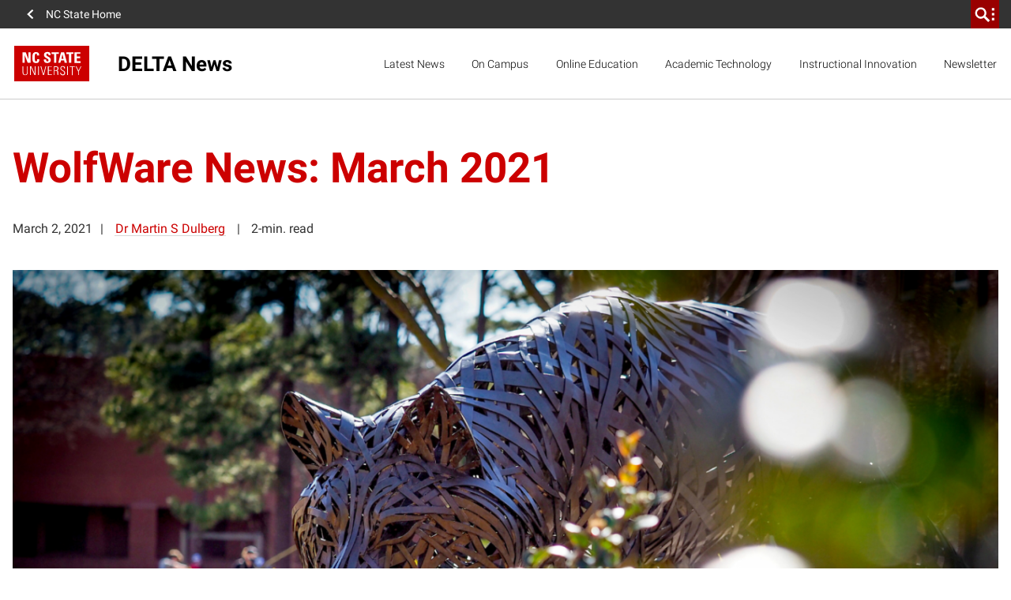

--- FILE ---
content_type: text/html; charset=UTF-8
request_url: https://news.delta.ncsu.edu/2021/03/02/wolfware-news-march-2021/
body_size: 25690
content:
<!DOCTYPE html>
<html lang="en-US">
    <head>
    <meta charset="UTF-8">
    <meta http-equiv="x-ua-compatible" content="ie=edge">
    <meta name="viewport" content="width=device-width, initial-scale=1, shrink-to-fit=no">
    <meta name='robots' content='max-image-preview:large' />
	<style>img:is([sizes="auto" i], [sizes^="auto," i]) { contain-intrinsic-size: 3000px 1500px }</style>
	<link rel='dns-prefetch' href='//cdn.ncsu.edu' />
<link rel='dns-prefetch' href='//www.googletagmanager.com' />
<script>
window._wpemojiSettings = {"baseUrl":"https:\/\/s.w.org\/images\/core\/emoji\/16.0.1\/72x72\/","ext":".png","svgUrl":"https:\/\/s.w.org\/images\/core\/emoji\/16.0.1\/svg\/","svgExt":".svg","source":{"concatemoji":"https:\/\/news.delta.ncsu.edu\/wp-includes\/js\/wp-emoji-release.min.js?ver=6.8.2"}};
/*! This file is auto-generated */
!function(s,n){var o,i,e;function c(e){try{var t={supportTests:e,timestamp:(new Date).valueOf()};sessionStorage.setItem(o,JSON.stringify(t))}catch(e){}}function p(e,t,n){e.clearRect(0,0,e.canvas.width,e.canvas.height),e.fillText(t,0,0);var t=new Uint32Array(e.getImageData(0,0,e.canvas.width,e.canvas.height).data),a=(e.clearRect(0,0,e.canvas.width,e.canvas.height),e.fillText(n,0,0),new Uint32Array(e.getImageData(0,0,e.canvas.width,e.canvas.height).data));return t.every(function(e,t){return e===a[t]})}function u(e,t){e.clearRect(0,0,e.canvas.width,e.canvas.height),e.fillText(t,0,0);for(var n=e.getImageData(16,16,1,1),a=0;a<n.data.length;a++)if(0!==n.data[a])return!1;return!0}function f(e,t,n,a){switch(t){case"flag":return n(e,"\ud83c\udff3\ufe0f\u200d\u26a7\ufe0f","\ud83c\udff3\ufe0f\u200b\u26a7\ufe0f")?!1:!n(e,"\ud83c\udde8\ud83c\uddf6","\ud83c\udde8\u200b\ud83c\uddf6")&&!n(e,"\ud83c\udff4\udb40\udc67\udb40\udc62\udb40\udc65\udb40\udc6e\udb40\udc67\udb40\udc7f","\ud83c\udff4\u200b\udb40\udc67\u200b\udb40\udc62\u200b\udb40\udc65\u200b\udb40\udc6e\u200b\udb40\udc67\u200b\udb40\udc7f");case"emoji":return!a(e,"\ud83e\udedf")}return!1}function g(e,t,n,a){var r="undefined"!=typeof WorkerGlobalScope&&self instanceof WorkerGlobalScope?new OffscreenCanvas(300,150):s.createElement("canvas"),o=r.getContext("2d",{willReadFrequently:!0}),i=(o.textBaseline="top",o.font="600 32px Arial",{});return e.forEach(function(e){i[e]=t(o,e,n,a)}),i}function t(e){var t=s.createElement("script");t.src=e,t.defer=!0,s.head.appendChild(t)}"undefined"!=typeof Promise&&(o="wpEmojiSettingsSupports",i=["flag","emoji"],n.supports={everything:!0,everythingExceptFlag:!0},e=new Promise(function(e){s.addEventListener("DOMContentLoaded",e,{once:!0})}),new Promise(function(t){var n=function(){try{var e=JSON.parse(sessionStorage.getItem(o));if("object"==typeof e&&"number"==typeof e.timestamp&&(new Date).valueOf()<e.timestamp+604800&&"object"==typeof e.supportTests)return e.supportTests}catch(e){}return null}();if(!n){if("undefined"!=typeof Worker&&"undefined"!=typeof OffscreenCanvas&&"undefined"!=typeof URL&&URL.createObjectURL&&"undefined"!=typeof Blob)try{var e="postMessage("+g.toString()+"("+[JSON.stringify(i),f.toString(),p.toString(),u.toString()].join(",")+"));",a=new Blob([e],{type:"text/javascript"}),r=new Worker(URL.createObjectURL(a),{name:"wpTestEmojiSupports"});return void(r.onmessage=function(e){c(n=e.data),r.terminate(),t(n)})}catch(e){}c(n=g(i,f,p,u))}t(n)}).then(function(e){for(var t in e)n.supports[t]=e[t],n.supports.everything=n.supports.everything&&n.supports[t],"flag"!==t&&(n.supports.everythingExceptFlag=n.supports.everythingExceptFlag&&n.supports[t]);n.supports.everythingExceptFlag=n.supports.everythingExceptFlag&&!n.supports.flag,n.DOMReady=!1,n.readyCallback=function(){n.DOMReady=!0}}).then(function(){return e}).then(function(){var e;n.supports.everything||(n.readyCallback(),(e=n.source||{}).concatemoji?t(e.concatemoji):e.wpemoji&&e.twemoji&&(t(e.twemoji),t(e.wpemoji)))}))}((window,document),window._wpemojiSettings);
</script>
<style id='wp-emoji-styles-inline-css'>

	img.wp-smiley, img.emoji {
		display: inline !important;
		border: none !important;
		box-shadow: none !important;
		height: 1em !important;
		width: 1em !important;
		margin: 0 0.07em !important;
		vertical-align: -0.1em !important;
		background: none !important;
		padding: 0 !important;
	}
</style>
<link rel='stylesheet' id='wp-block-library-css' href='https://news.delta.ncsu.edu/wp-includes/css/dist/block-library/style.min.css?ver=6.8.2' media='all' />
<style id='global-styles-inline-css'>
:root{--wp--preset--aspect-ratio--square: 1;--wp--preset--aspect-ratio--4-3: 4/3;--wp--preset--aspect-ratio--3-4: 3/4;--wp--preset--aspect-ratio--3-2: 3/2;--wp--preset--aspect-ratio--2-3: 2/3;--wp--preset--aspect-ratio--16-9: 16/9;--wp--preset--aspect-ratio--9-16: 9/16;--wp--preset--color--black: #000000;--wp--preset--color--cyan-bluish-gray: #abb8c3;--wp--preset--color--white: #ffffff;--wp--preset--color--pale-pink: #f78da7;--wp--preset--color--vivid-red: #cf2e2e;--wp--preset--color--luminous-vivid-orange: #ff6900;--wp--preset--color--luminous-vivid-amber: #fcb900;--wp--preset--color--light-green-cyan: #7bdcb5;--wp--preset--color--vivid-green-cyan: #00d084;--wp--preset--color--pale-cyan-blue: #8ed1fc;--wp--preset--color--vivid-cyan-blue: #0693e3;--wp--preset--color--vivid-purple: #9b51e0;--wp--preset--color--custombg-one: var( --custom-background1);--wp--preset--color--custombg-two: var( --custom-background2);--wp--preset--color--custombg-three: var( --custom-background3);--wp--preset--color--custombg-four: var( --custom-background4 );--wp--preset--color--custombg-five: var( --custom-background5 );--wp--preset--color--custombg-six: var( --custom-background6 );--wp--preset--color--custombg-seven: var( --custom-background7 );--wp--preset--color--custombg-eight: var( --custom-background8 );--wp--preset--color--custombg-nine: var( --custom-background9 );--wp--preset--color--custombg-ten: var( --custom-background10 );--wp--preset--color--red-400: #CC0000;--wp--preset--color--reynolds-400: #990000;--wp--preset--color--orange-400: #d14905;--wp--preset--color--green-400: #6f7d1c;--wp--preset--color--aqua-400: #008473;--wp--preset--color--blue-400: #427e93;--wp--preset--color--indigo-400: #4156a1;--wp--preset--color--gray-600: #666666;--wp--preset--color--gray-800: #333333;--wp--preset--gradient--vivid-cyan-blue-to-vivid-purple: linear-gradient(135deg,rgba(6,147,227,1) 0%,rgb(155,81,224) 100%);--wp--preset--gradient--light-green-cyan-to-vivid-green-cyan: linear-gradient(135deg,rgb(122,220,180) 0%,rgb(0,208,130) 100%);--wp--preset--gradient--luminous-vivid-amber-to-luminous-vivid-orange: linear-gradient(135deg,rgba(252,185,0,1) 0%,rgba(255,105,0,1) 100%);--wp--preset--gradient--luminous-vivid-orange-to-vivid-red: linear-gradient(135deg,rgba(255,105,0,1) 0%,rgb(207,46,46) 100%);--wp--preset--gradient--very-light-gray-to-cyan-bluish-gray: linear-gradient(135deg,rgb(238,238,238) 0%,rgb(169,184,195) 100%);--wp--preset--gradient--cool-to-warm-spectrum: linear-gradient(135deg,rgb(74,234,220) 0%,rgb(151,120,209) 20%,rgb(207,42,186) 40%,rgb(238,44,130) 60%,rgb(251,105,98) 80%,rgb(254,248,76) 100%);--wp--preset--gradient--blush-light-purple: linear-gradient(135deg,rgb(255,206,236) 0%,rgb(152,150,240) 100%);--wp--preset--gradient--blush-bordeaux: linear-gradient(135deg,rgb(254,205,165) 0%,rgb(254,45,45) 50%,rgb(107,0,62) 100%);--wp--preset--gradient--luminous-dusk: linear-gradient(135deg,rgb(255,203,112) 0%,rgb(199,81,192) 50%,rgb(65,88,208) 100%);--wp--preset--gradient--pale-ocean: linear-gradient(135deg,rgb(255,245,203) 0%,rgb(182,227,212) 50%,rgb(51,167,181) 100%);--wp--preset--gradient--electric-grass: linear-gradient(135deg,rgb(202,248,128) 0%,rgb(113,206,126) 100%);--wp--preset--gradient--midnight: linear-gradient(135deg,rgb(2,3,129) 0%,rgb(40,116,252) 100%);--wp--preset--font-size--small: 13px;--wp--preset--font-size--medium: 20px;--wp--preset--font-size--large: 36px;--wp--preset--font-size--x-large: 42px;--wp--preset--font-size--normal: 16px;--wp--preset--spacing--20: 0.44rem;--wp--preset--spacing--30: 0.67rem;--wp--preset--spacing--40: 1rem;--wp--preset--spacing--50: 1.5rem;--wp--preset--spacing--60: 2.25rem;--wp--preset--spacing--70: 3.38rem;--wp--preset--spacing--80: 5.06rem;--wp--preset--shadow--natural: 6px 6px 9px rgba(0, 0, 0, 0.2);--wp--preset--shadow--deep: 12px 12px 50px rgba(0, 0, 0, 0.4);--wp--preset--shadow--sharp: 6px 6px 0px rgba(0, 0, 0, 0.2);--wp--preset--shadow--outlined: 6px 6px 0px -3px rgba(255, 255, 255, 1), 6px 6px rgba(0, 0, 0, 1);--wp--preset--shadow--crisp: 6px 6px 0px rgba(0, 0, 0, 1);--wp--custom--gap: 2rem;}:root { --wp--style--global--content-size: 100%;--wp--style--global--wide-size: 100%; }:where(body) { margin: 0; }.wp-site-blocks { padding-top: var(--wp--style--root--padding-top); padding-bottom: var(--wp--style--root--padding-bottom); }.has-global-padding { padding-right: var(--wp--style--root--padding-right); padding-left: var(--wp--style--root--padding-left); }.has-global-padding > .alignfull { margin-right: calc(var(--wp--style--root--padding-right) * -1); margin-left: calc(var(--wp--style--root--padding-left) * -1); }.has-global-padding :where(:not(.alignfull.is-layout-flow) > .has-global-padding:not(.wp-block-block, .alignfull)) { padding-right: 0; padding-left: 0; }.has-global-padding :where(:not(.alignfull.is-layout-flow) > .has-global-padding:not(.wp-block-block, .alignfull)) > .alignfull { margin-left: 0; margin-right: 0; }.wp-site-blocks > .alignleft { float: left; margin-right: 2em; }.wp-site-blocks > .alignright { float: right; margin-left: 2em; }.wp-site-blocks > .aligncenter { justify-content: center; margin-left: auto; margin-right: auto; }:where(.is-layout-flex){gap: 0.5em;}:where(.is-layout-grid){gap: 0.5em;}.is-layout-flow > .alignleft{float: left;margin-inline-start: 0;margin-inline-end: 2em;}.is-layout-flow > .alignright{float: right;margin-inline-start: 2em;margin-inline-end: 0;}.is-layout-flow > .aligncenter{margin-left: auto !important;margin-right: auto !important;}.is-layout-constrained > .alignleft{float: left;margin-inline-start: 0;margin-inline-end: 2em;}.is-layout-constrained > .alignright{float: right;margin-inline-start: 2em;margin-inline-end: 0;}.is-layout-constrained > .aligncenter{margin-left: auto !important;margin-right: auto !important;}.is-layout-constrained > :where(:not(.alignleft):not(.alignright):not(.alignfull)){max-width: var(--wp--style--global--content-size);margin-left: auto !important;margin-right: auto !important;}.is-layout-constrained > .alignwide{max-width: var(--wp--style--global--wide-size);}body .is-layout-flex{display: flex;}.is-layout-flex{flex-wrap: wrap;align-items: center;}.is-layout-flex > :is(*, div){margin: 0;}body .is-layout-grid{display: grid;}.is-layout-grid > :is(*, div){margin: 0;}body{--wp--style--root--padding-top: 0;--wp--style--root--padding-right: 1rem;--wp--style--root--padding-bottom: 0;--wp--style--root--padding-left: 1rem;}a:where(:not(.wp-element-button)){text-decoration: underline;}:root :where(.wp-element-button, .wp-block-button__link){background-color: #32373c;border-width: 0;color: #fff;font-family: inherit;font-size: inherit;line-height: inherit;padding: calc(0.667em + 2px) calc(1.333em + 2px);text-decoration: none;}.has-black-color{color: var(--wp--preset--color--black) !important;}.has-cyan-bluish-gray-color{color: var(--wp--preset--color--cyan-bluish-gray) !important;}.has-white-color{color: var(--wp--preset--color--white) !important;}.has-pale-pink-color{color: var(--wp--preset--color--pale-pink) !important;}.has-vivid-red-color{color: var(--wp--preset--color--vivid-red) !important;}.has-luminous-vivid-orange-color{color: var(--wp--preset--color--luminous-vivid-orange) !important;}.has-luminous-vivid-amber-color{color: var(--wp--preset--color--luminous-vivid-amber) !important;}.has-light-green-cyan-color{color: var(--wp--preset--color--light-green-cyan) !important;}.has-vivid-green-cyan-color{color: var(--wp--preset--color--vivid-green-cyan) !important;}.has-pale-cyan-blue-color{color: var(--wp--preset--color--pale-cyan-blue) !important;}.has-vivid-cyan-blue-color{color: var(--wp--preset--color--vivid-cyan-blue) !important;}.has-vivid-purple-color{color: var(--wp--preset--color--vivid-purple) !important;}.has-custombg-one-color{color: var(--wp--preset--color--custombg-one) !important;}.has-custombg-two-color{color: var(--wp--preset--color--custombg-two) !important;}.has-custombg-three-color{color: var(--wp--preset--color--custombg-three) !important;}.has-custombg-four-color{color: var(--wp--preset--color--custombg-four) !important;}.has-custombg-five-color{color: var(--wp--preset--color--custombg-five) !important;}.has-custombg-six-color{color: var(--wp--preset--color--custombg-six) !important;}.has-custombg-seven-color{color: var(--wp--preset--color--custombg-seven) !important;}.has-custombg-eight-color{color: var(--wp--preset--color--custombg-eight) !important;}.has-custombg-nine-color{color: var(--wp--preset--color--custombg-nine) !important;}.has-custombg-ten-color{color: var(--wp--preset--color--custombg-ten) !important;}.has-red-400-color{color: var(--wp--preset--color--red-400) !important;}.has-reynolds-400-color{color: var(--wp--preset--color--reynolds-400) !important;}.has-orange-400-color{color: var(--wp--preset--color--orange-400) !important;}.has-green-400-color{color: var(--wp--preset--color--green-400) !important;}.has-aqua-400-color{color: var(--wp--preset--color--aqua-400) !important;}.has-blue-400-color{color: var(--wp--preset--color--blue-400) !important;}.has-indigo-400-color{color: var(--wp--preset--color--indigo-400) !important;}.has-gray-600-color{color: var(--wp--preset--color--gray-600) !important;}.has-gray-800-color{color: var(--wp--preset--color--gray-800) !important;}.has-black-background-color{background-color: var(--wp--preset--color--black) !important;}.has-cyan-bluish-gray-background-color{background-color: var(--wp--preset--color--cyan-bluish-gray) !important;}.has-white-background-color{background-color: var(--wp--preset--color--white) !important;}.has-pale-pink-background-color{background-color: var(--wp--preset--color--pale-pink) !important;}.has-vivid-red-background-color{background-color: var(--wp--preset--color--vivid-red) !important;}.has-luminous-vivid-orange-background-color{background-color: var(--wp--preset--color--luminous-vivid-orange) !important;}.has-luminous-vivid-amber-background-color{background-color: var(--wp--preset--color--luminous-vivid-amber) !important;}.has-light-green-cyan-background-color{background-color: var(--wp--preset--color--light-green-cyan) !important;}.has-vivid-green-cyan-background-color{background-color: var(--wp--preset--color--vivid-green-cyan) !important;}.has-pale-cyan-blue-background-color{background-color: var(--wp--preset--color--pale-cyan-blue) !important;}.has-vivid-cyan-blue-background-color{background-color: var(--wp--preset--color--vivid-cyan-blue) !important;}.has-vivid-purple-background-color{background-color: var(--wp--preset--color--vivid-purple) !important;}.has-custombg-one-background-color{background-color: var(--wp--preset--color--custombg-one) !important;}.has-custombg-two-background-color{background-color: var(--wp--preset--color--custombg-two) !important;}.has-custombg-three-background-color{background-color: var(--wp--preset--color--custombg-three) !important;}.has-custombg-four-background-color{background-color: var(--wp--preset--color--custombg-four) !important;}.has-custombg-five-background-color{background-color: var(--wp--preset--color--custombg-five) !important;}.has-custombg-six-background-color{background-color: var(--wp--preset--color--custombg-six) !important;}.has-custombg-seven-background-color{background-color: var(--wp--preset--color--custombg-seven) !important;}.has-custombg-eight-background-color{background-color: var(--wp--preset--color--custombg-eight) !important;}.has-custombg-nine-background-color{background-color: var(--wp--preset--color--custombg-nine) !important;}.has-custombg-ten-background-color{background-color: var(--wp--preset--color--custombg-ten) !important;}.has-red-400-background-color{background-color: var(--wp--preset--color--red-400) !important;}.has-reynolds-400-background-color{background-color: var(--wp--preset--color--reynolds-400) !important;}.has-orange-400-background-color{background-color: var(--wp--preset--color--orange-400) !important;}.has-green-400-background-color{background-color: var(--wp--preset--color--green-400) !important;}.has-aqua-400-background-color{background-color: var(--wp--preset--color--aqua-400) !important;}.has-blue-400-background-color{background-color: var(--wp--preset--color--blue-400) !important;}.has-indigo-400-background-color{background-color: var(--wp--preset--color--indigo-400) !important;}.has-gray-600-background-color{background-color: var(--wp--preset--color--gray-600) !important;}.has-gray-800-background-color{background-color: var(--wp--preset--color--gray-800) !important;}.has-black-border-color{border-color: var(--wp--preset--color--black) !important;}.has-cyan-bluish-gray-border-color{border-color: var(--wp--preset--color--cyan-bluish-gray) !important;}.has-white-border-color{border-color: var(--wp--preset--color--white) !important;}.has-pale-pink-border-color{border-color: var(--wp--preset--color--pale-pink) !important;}.has-vivid-red-border-color{border-color: var(--wp--preset--color--vivid-red) !important;}.has-luminous-vivid-orange-border-color{border-color: var(--wp--preset--color--luminous-vivid-orange) !important;}.has-luminous-vivid-amber-border-color{border-color: var(--wp--preset--color--luminous-vivid-amber) !important;}.has-light-green-cyan-border-color{border-color: var(--wp--preset--color--light-green-cyan) !important;}.has-vivid-green-cyan-border-color{border-color: var(--wp--preset--color--vivid-green-cyan) !important;}.has-pale-cyan-blue-border-color{border-color: var(--wp--preset--color--pale-cyan-blue) !important;}.has-vivid-cyan-blue-border-color{border-color: var(--wp--preset--color--vivid-cyan-blue) !important;}.has-vivid-purple-border-color{border-color: var(--wp--preset--color--vivid-purple) !important;}.has-custombg-one-border-color{border-color: var(--wp--preset--color--custombg-one) !important;}.has-custombg-two-border-color{border-color: var(--wp--preset--color--custombg-two) !important;}.has-custombg-three-border-color{border-color: var(--wp--preset--color--custombg-three) !important;}.has-custombg-four-border-color{border-color: var(--wp--preset--color--custombg-four) !important;}.has-custombg-five-border-color{border-color: var(--wp--preset--color--custombg-five) !important;}.has-custombg-six-border-color{border-color: var(--wp--preset--color--custombg-six) !important;}.has-custombg-seven-border-color{border-color: var(--wp--preset--color--custombg-seven) !important;}.has-custombg-eight-border-color{border-color: var(--wp--preset--color--custombg-eight) !important;}.has-custombg-nine-border-color{border-color: var(--wp--preset--color--custombg-nine) !important;}.has-custombg-ten-border-color{border-color: var(--wp--preset--color--custombg-ten) !important;}.has-red-400-border-color{border-color: var(--wp--preset--color--red-400) !important;}.has-reynolds-400-border-color{border-color: var(--wp--preset--color--reynolds-400) !important;}.has-orange-400-border-color{border-color: var(--wp--preset--color--orange-400) !important;}.has-green-400-border-color{border-color: var(--wp--preset--color--green-400) !important;}.has-aqua-400-border-color{border-color: var(--wp--preset--color--aqua-400) !important;}.has-blue-400-border-color{border-color: var(--wp--preset--color--blue-400) !important;}.has-indigo-400-border-color{border-color: var(--wp--preset--color--indigo-400) !important;}.has-gray-600-border-color{border-color: var(--wp--preset--color--gray-600) !important;}.has-gray-800-border-color{border-color: var(--wp--preset--color--gray-800) !important;}.has-vivid-cyan-blue-to-vivid-purple-gradient-background{background: var(--wp--preset--gradient--vivid-cyan-blue-to-vivid-purple) !important;}.has-light-green-cyan-to-vivid-green-cyan-gradient-background{background: var(--wp--preset--gradient--light-green-cyan-to-vivid-green-cyan) !important;}.has-luminous-vivid-amber-to-luminous-vivid-orange-gradient-background{background: var(--wp--preset--gradient--luminous-vivid-amber-to-luminous-vivid-orange) !important;}.has-luminous-vivid-orange-to-vivid-red-gradient-background{background: var(--wp--preset--gradient--luminous-vivid-orange-to-vivid-red) !important;}.has-very-light-gray-to-cyan-bluish-gray-gradient-background{background: var(--wp--preset--gradient--very-light-gray-to-cyan-bluish-gray) !important;}.has-cool-to-warm-spectrum-gradient-background{background: var(--wp--preset--gradient--cool-to-warm-spectrum) !important;}.has-blush-light-purple-gradient-background{background: var(--wp--preset--gradient--blush-light-purple) !important;}.has-blush-bordeaux-gradient-background{background: var(--wp--preset--gradient--blush-bordeaux) !important;}.has-luminous-dusk-gradient-background{background: var(--wp--preset--gradient--luminous-dusk) !important;}.has-pale-ocean-gradient-background{background: var(--wp--preset--gradient--pale-ocean) !important;}.has-electric-grass-gradient-background{background: var(--wp--preset--gradient--electric-grass) !important;}.has-midnight-gradient-background{background: var(--wp--preset--gradient--midnight) !important;}.has-small-font-size{font-size: var(--wp--preset--font-size--small) !important;}.has-medium-font-size{font-size: var(--wp--preset--font-size--medium) !important;}.has-large-font-size{font-size: var(--wp--preset--font-size--large) !important;}.has-x-large-font-size{font-size: var(--wp--preset--font-size--x-large) !important;}.has-normal-font-size{font-size: var(--wp--preset--font-size--normal) !important;}
:where(.wp-block-post-template.is-layout-flex){gap: 1.25em;}:where(.wp-block-post-template.is-layout-grid){gap: 1.25em;}
:where(.wp-block-columns.is-layout-flex){gap: 2em;}:where(.wp-block-columns.is-layout-grid){gap: 2em;}
:root :where(.wp-block-pullquote){font-size: 1.5em;line-height: 1.6;}
</style>
<link rel='stylesheet' id='ncst/main.css-css' href='https://news.delta.ncsu.edu/wp-content/themes/ncstate-theme-v4/dist/styles/mainStyle.css?ver=4.13.2' media='all' />
<link rel='stylesheet' id='ncst/blocks.css-css' href='https://news.delta.ncsu.edu/wp-content/themes/ncstate-theme-v4/dist/styles/blocks.css?ver=4.13.2' media='all' />
<link rel='stylesheet' id='ncst/stories/main.css-css' href='https://news.delta.ncsu.edu/wp-content/plugins/ncstate-pro-add-on/dist/styles/mainStyle.css?ver=2.9.0' media='all' />
<link rel='stylesheet' id='ncst/stories/blocks.css-css' href='https://news.delta.ncsu.edu/wp-content/plugins/ncstate-pro-add-on/dist/styles/blocks.css?ver=2.9.0' media='all' />
<link rel='stylesheet' id='ncst/enhanced-news/main.css-css' href='https://news.delta.ncsu.edu/wp-content/plugins/ncstate-premium-add-on/dist/styles/mainStyle.css?ver=2.8.0' media='all' />
<link rel='stylesheet' id='ncst/enhanced-news/blocks.css-css' href='https://news.delta.ncsu.edu/wp-content/plugins/ncstate-premium-add-on/dist/styles/blocks.css?ver=2.8.0' media='all' />
<link rel='stylesheet' id='ncst/components.css-css' href='https://news.delta.ncsu.edu/wp-content/themes/ncstate-theme-v4/dist/styles/components.css?ver=4.13.2' media='all' />
<link rel='stylesheet' id='ncst/print.css-css' href='https://news.delta.ncsu.edu/wp-content/themes/ncstate-theme-v4/dist/styles/print.css?ver=4.13.2' media='print' />
<script src="https://news.delta.ncsu.edu/wp-includes/js/jquery/jquery.min.js?ver=3.7.1" id="jquery-core-js"></script>
<script src="https://news.delta.ncsu.edu/wp-includes/js/jquery/jquery-migrate.min.js?ver=3.4.1" id="jquery-migrate-js"></script>

<!-- Google tag (gtag.js) snippet added by Site Kit -->
<!-- Google Analytics snippet added by Site Kit -->
<script src="https://www.googletagmanager.com/gtag/js?id=GT-KF8HGLGT" id="google_gtagjs-js" async></script>
<script id="google_gtagjs-js-after">
window.dataLayer = window.dataLayer || [];function gtag(){dataLayer.push(arguments);}
gtag("set","linker",{"domains":["news.delta.ncsu.edu"]});
gtag("js", new Date());
gtag("set", "developer_id.dZTNiMT", true);
gtag("config", "GT-KF8HGLGT");
</script>
<link rel="https://api.w.org/" href="https://news.delta.ncsu.edu/wp-json/" /><link rel="alternate" title="JSON" type="application/json" href="https://news.delta.ncsu.edu/wp-json/wp/v2/posts/23828" /><link rel="EditURI" type="application/rsd+xml" title="RSD" href="https://news.delta.ncsu.edu/xmlrpc.php?rsd" />
<meta name="generator" content="WordPress 6.8.2" />
<link rel="canonical" href="https://news.delta.ncsu.edu/2021/03/02/wolfware-news-march-2021/" />
<link rel='shortlink' href='https://news.delta.ncsu.edu/?p=23828' />
<link rel="alternate" title="oEmbed (JSON)" type="application/json+oembed" href="https://news.delta.ncsu.edu/wp-json/oembed/1.0/embed?url=https%3A%2F%2Fnews.delta.ncsu.edu%2F2021%2F03%2F02%2Fwolfware-news-march-2021%2F" />
<link rel="alternate" title="oEmbed (XML)" type="text/xml+oembed" href="https://news.delta.ncsu.edu/wp-json/oembed/1.0/embed?url=https%3A%2F%2Fnews.delta.ncsu.edu%2F2021%2F03%2F02%2Fwolfware-news-march-2021%2F&#038;format=xml" />
<meta name="generator" content="Site Kit by Google 1.163.0" /><link rel="dns-prefetch" href="https://cdn.ncsu.edu" />
<link rel="preconnect" href="https://fonts.googleapis.com">
<link rel="preconnect" href="https://fonts.gstatic.com" crossorigin>
<!-- Prefetch all Univers font weights -->
<link rel="preload" href="https://fonts.gstatic.com/s/robotoslab/v16/BngMUXZYTXPIvIBgJJSb6ufN5qWr4xCC.woff2" as="font" type="font/woff2" crossorigin />
<link rel="preload" href="https://fonts.gstatic.com/s/roboto/v29/KFOlCnqEu92Fr1MmSU5fBBc4AMP6lQ.woff2" as="font" type="font/woff2" crossorigin />
<link rel="preload" href="https://fonts.gstatic.com/s/robotocondensed/v19/ieVg2ZhZI2eCN5jzbjEETS9weq8-19eDpCEobdNZUSdy4Q.woff2" as="font" type="font/woff2" crossorigin />
<style id="color-palette">
:root {
  /* Brand Colors */
  --brand-primary:        #CC0000;
  --brand-primary-dark:   #990000;
  --brand-primary-extra-dark:   #5e0000;
  --brand-secondary:      #990000;
  --brand-tertiary1:      #d14905;
  --brand-tertiary2:      #6F7D1C;
  --brand-tertiary3:      #008473;
  --brand-tertiary4:      #427e93;
  --brand-tertiary5:      #4156a1;

  /* Active/Hover colors */
  --brand-primary-active:        #990000;
  --brand-secondary-active:      #3e0000;
  --brand-tertiary1-active:      #910e01;
  --brand-tertiary2-active:      #2f3a03;
  --brand-tertiary3-active:      #00444c;
  --brand-tertiary4-active:      #12394d;
  --brand-tertiary5-active:      #192668;

  /* Color Wheel Colors */
  --white:                #FFFFFF;
  --black:                #000000;
  --blue:                 #427e93;
  --green:                #6F7D1C;
  --red:                  #CC0000;
  --very-light-gray:      #f2f2f2; /* gray-000 */
  --light-gray:           #CCCCCC; /* gray-200 */
  --mid-gray:             #666666; /* gray-600 */
  --dark-gray:            #333333; /* gray-800 */

  /* Text Colors */
  --dark-heading-text-color:  var( --brand-primary );
  --text-has-bg-color:        var( --white );
  --list-bullet:              var( --brand-primary );
  --list-bullet-footer:       var( --white );

  /* Block Specific */
  --content-card-header:      var( --dark-heading-text-color );
  --content-card-teaser:      var( --dark-gray );
  --content-card-cta:         var( --brand-primary );
  --video-img-play-indicator: var( --brand-primary );
  --video-img-play-hover:     var( --brand-primary-dark );

  /* Background Colors */
  --email-signup-bg:      var(--blue);
  --giving-form-bg:       var(--green);
  --split-header-bg:      var(--brand-primary);
  --custom-background1:   var( --brand-primary );
  --custom-background2:   var( --brand-secondary );
  --custom-background3:   var( --brand-tertiary1 );
  --custom-background4:   var( --brand-tertiary2 );
  --custom-background5:   var( --brand-tertiary3 );
  --custom-background6:   var( --brand-tertiary4 );
  --custom-background7:   var( --brand-tertiary5 );
  --custom-background8:   var( --light-gray );
  --custom-background9:   var( --mid-gray );
  --custom-background10:   var( --dark-gray );

  /* Background Active Colors */
  --custom-background1-active:   var( --brand-primary-active );
  --custom-background2-active:   var( --brand-secondary-active );
  --custom-background3-active:   var( --brand-tertiary1-active );
  --custom-background4-active:   var( --brand-tertiary2-active );
  --custom-background5-active:   var( --brand-tertiary3-active );
  --custom-background6-active:   var( --brand-tertiary4-active );
  --custom-background7-active:   var( --brand-tertiary5-active );
  --custom-background8-active:   var( --mid-gray );
  --custom-background9-active:   var( --dark-gray );
  --custom-background10-active:   var( --mid-gray );

  /* Alert Colors */
  --alert-yellow:         #FAC800;
  --alert-red:            #CC0000;

  /* Custom Colors */
  --pswp-bg:              var(--white);
  --pswp-placeholder:     var(--dark-gray);
  --gray-100:             #e5e5e5;
  --gray-300:             #b2b2b2;
  --gray-400:             #999999;
  --gray-500:             #808080;
  --gray-900:             #1a1a1a;
  --reynolds-100:         #ea1500;
  --reynolds-200:         var(--brand-primary);
  --reynolds-500:         #7e0000;
  --reynolds-600:         #5e0000;
  --reynolds-700:         #3e0000;
  --reynolds-dark:        var(--reynolds-500);
  --reynolds-very-dark:   var(--reynolds-600);
  --green-100:            #bfcc46; /* article-listing */
  --green-200:            #a2b729; /* article-listing */
}
.editor-styles-wrapper ul.wp-block-list li::before, ul.wp-block-list li::before, ol ul.wp-block-list li::before {
  background-image: url( "data:image/svg+xml;charset=utf8,%3Csvg  xmlns='http://www.w3.org/2000/svg' viewBox='0 0 512 512'%3E%3Cpath d='M327.38,207.75,183.63,64l-47.26,48.25L279.14,256,136.37,399.75,183.63,448l192-192Z' fill='%23CC0000'/%3E%3C/svg%3E" );
}
.editor-styles-wrapper ul.wp-block-list ul li::before, ul.wp-block-list ul li::before {
  background-image: url( "data:image/svg+xml;charset=utf8,%3Csvg  xmlns='http://www.w3.org/2000/svg' viewBox='0 0 512 512'%3E%3Cpath d='M327.38,207.75,183.63,64l-47.26,48.25L279.14,256,136.37,399.75,183.63,448l192-192Z' fill='%23CCCCCC'/%3E%3C/svg%3E" );
}
ul.wp-block-list.is-style-subdued-list li::before, ul.wp-block-list.is-style-subdued-list ul li::before {
  background-image: url( "data:image/svg+xml;charset=utf8,%3Csvg  xmlns='http://www.w3.org/2000/svg' viewBox='0 0 512 512'%3E%3Cpath d='M327.38,207.75,183.63,64l-47.26,48.25L279.14,256,136.37,399.75,183.63,448l192-192Z' fill='%23CCCCCC'/%3E%3C/svg%3E" );
}
.site-footer__links ul li::before {
  background-image: url( "data:image/svg+xml;charset=utf8,%3Csvg  xmlns='http://www.w3.org/2000/svg' viewBox='0 0 512 512'%3E%3Cpath d='M327.38,207.75,183.63,64l-47.26,48.25L279.14,256,136.37,399.75,183.63,448l192-192Z' fill='%23FFFFFF'/%3E%3C/svg%3E" );
}
</style>
<style id="typography">
:root {
  /* Brand Typography variables */

  /* Heading Sizes */
    --heading-size-xl:          clamp(3rem, 0.893vw + 2.571rem, 3.375rem);
    --heading-size-large:       clamp(2.5rem, 0.744vw + 2.143rem, 2.813rem);
    --heading-size-medium:      clamp(1.75rem, 0.446vw + 1.536rem, 1.938rem);
    --heading-size-small:       clamp(1.188rem, 0.446vw + 0.973rem, 1.375rem);

  /* Heading Line Heights */
    --heading-line-height:      1.25;

  /* Body Sizes */
    --body-size:                clamp(1rem, 0.298vw + 0.857rem, 1.125rem);
    --body-size-large:          var(--heading-size-small);

  /* Quote Sizes */
    --quote-size:               var(--heading-size-large);
    --block-quote-size:         var(--heading-size-small);
    --text-link-size:           var(--heading-size-small);
    --pull-quote-size:          var(--heading-size-medium);

  /* Misc Typography Sizes */
    --subtitle-size:            clamp(1.438rem, 0.446vw + 1.223rem, 1.625rem);
    --label-header-size:        var(--body-size);
    --date-line-size:           0.875rem;
    --caption-size:             0.875rem;
    --meta-size:                0.875rem;
    --call-to-action-size:      0.875rem;

  /* Misc Typography Line Heights */
    --subtitle-line-height:     1.5;

  /* Font Weights */
    --bold-weight: 700;
    --regular-weight: 400;
    --light-weight: 300;
    --header-weight: var(--bold-weight);
    --body-weight: var(--light-weight);
    --block-quote-weight: var(--bold-weight);
}
</style>
                <link rel="icon" type="image/x-icon" href="https://cdn.ncsu.edu/brand-assets/favicons/favicon.ico" sizes="any">
                <link rel="icon" href="https://cdn.ncsu.edu/brand-assets/favicons/favicon.svg" type="image/svg+xml">
                <link rel="apple-touch-icon" href="https://cdn.ncsu.edu/brand-assets/favicons/apple-touch-icon.png">
                <link rel="manifest" href="https://cdn.ncsu.edu/brand-assets/favicons/manifest.webmanifest">
            <!-- Search Engine -->
<title>WolfWare News: March 2021 | DELTA News</title>

<script type="application/ld+json">
    {
        "@context": "https://schema.org",
        "@type": "NewsArticle",
        "headline": "WolfWare News: March 2021 | DELTA News",
        "datePublished": "2021-03-02T09:45:49-05:00",
        "dateModified": "2021-03-02T09:45:49-05:00"
    }
</script>

<meta name="name" content="WolfWare News: March 2021 | DELTA News">
<meta name="description" content="Check out our latest WolfWare News to learn more about the recent updates to our learning technologies to help you make the most effective use of WolfWare tools in your courses. ">
<meta name="image" content="https://news.delta.ncsu.edu/wp-content/uploads/sites/6/2021/03/Features-7.png">
<!-- Open Graph general (Facebook, Pinterest & Google+) -->
<meta property="og:title" content="WolfWare News: March 2021">
<meta property="og:type" content="website">
<meta property="og:url" content="https://news.delta.ncsu.edu/2021/03/02/wolfware-news-march-2021/">

  <meta property="og:image" content="https://news.delta.ncsu.edu/wp-content/uploads/sites/6/2021/03/Features-7.png">



<meta property="og:description" content="Check out our latest WolfWare News to learn more about the recent updates to our learning technologies to help you make the most effective use of WolfWare tools in your courses. ">
<meta property="og:site_name" content="DELTA News">

<!-- if post type is 'article', append additional meta fields -->
<!-- Twitter -->
<meta name="twitter:card" content="summary">
<meta name="twitter:title" content="WolfWare News: March 2021">
<meta name="twitter:description" content="Check out our latest WolfWare News to learn more about the recent updates to our learning technologies to help you make the most effective use of WolfWare tools in your courses. ">
<meta name="twitter:site" content="">
<meta name="twitter:image:src" content="https://news.delta.ncsu.edu/wp-content/uploads/sites/6/2021/03/Features-7.png">
</head>
    <body class="wp-singular post-template-default single single-post postid-23828 single-format-standard wp-embed-responsive wp-theme-ncstate-theme-v4 wolfware-news-march-2021 wp-classic app-data index-data singular-data single-data single-post-data single-post-wolfware-news-march-2021-data">
        		<a class="sr-only" href="#main-content">Skip to main content</a>
                <div id="ncstate-utility-bar"
                    data-prop-show-brick=""
                    data-prop-cse-id="22c03787d4aec490e"
                    data-prop-wolf-alert="1"
                    data-prop-low-priority="0"
                    data-prop-hide-home-link="0"
                ></div>
                <style>
                    #ncstate-home-link {
                        visibility: visible                    }
                </style>
        
			<!-- Global site tag (gtag.js) - Google Analytics -->
			<script async src="https://www.googletagmanager.com/gtag/js?id=G-3BCCQK39HR"></script>
			<script>
			  window.dataLayer = window.dataLayer || [];
			  function gtag(){dataLayer.push(arguments);}
			  gtag("js", new Date());

			  gtag("config", "G-3BCCQK39HR", {
				  "cookie_domain": ".ncsu.edu"
				});
			</script>
			            <div class="wolficon-sprites" style="display:none">
                <svg xmlns="http://www.w3.org/2000/svg" xmlns:xlink="http://www.w3.org/1999/xlink"><symbol viewBox="0 0 512 512" id="wolficon-360" xmlns="http://www.w3.org/2000/svg"><path d="M101.34 150.11A169.23 169.23 0 01232 87.89a166.12 166.12 0 01129.78 62.22H392a193.89 193.89 0 00-160.88-86.22c-64 0-124.44 32.89-160 86.22zm260.44 211.78a169.23 169.23 0 01-130.67 62.22 166.12 166.12 0 01-129.78-62.22H71.12A193.89 193.89 0 00232 448.11c64 0 124.44-32.89 160-86.22zM64.89 292.56c0 5.33.89 22.22 21.33 22.22 13.33 0 21.33-9.78 21.33-23.11 0-24-24-24-40.89-24v-27.56c16-.89 40.89-1.78 40.89-24.89 0-13.33-9.78-19.56-20.44-19.56A24.14 24.14 0 0072 201a24.14 24.14 0 00-5.33 15.11H30.23c.89-8 1.47-17.46 9.78-28.44 10.67-13.33 28.44-17.78 46.22-17.78 41.78 0 55.11 26.67 55.11 44.44 0 27.56-24 35.56-31.11 37.33 7.11 2.67 13.33 5.33 19.56 10.67 8.89 7.11 13.33 17.78 13.33 29.33 0 27.56-25.78 48.89-59.56 48.89-11.56 0-29.33-2.67-40-11.56-16-11.56-15.11-31.11-15.11-37.33h36.44zm177.78-79.11c-.89-11.56-8.89-16-17.78-16-23.11 0-24 28.44-24 46.22a39.33 39.33 0 0132-13.33c23.11 0 47.11 16 47.11 51.56 0 18.67-4.44 32-16.89 43.56-11.56 9.78-24 15.11-42.67 15.11-56.89 0-56.89-55.11-56.89-74.67 0-32.89 4.44-67.56 27.56-84.44 14.22-10.67 31.11-11.56 37.33-11.56 24.89 0 48.89 13.33 49.78 43.56zm2.67 71.11c0-17.78-9.78-28.44-21.33-28.44-5.33 0-24 3.56-24 29.33 0 20.44 11.56 28.44 23.11 28.44 9.77 0 22.22-6.22 22.22-29.33zm107.55-114.67c23.11 0 36.44 12.44 42.67 22.22 8.89 12.44 15.11 28.44 15.11 59.56 0 38.22-8.89 88.89-58.67 88.89-41.78 0-56.89-40.89-56.89-85.33.01-22.23 4.45-85.34 57.78-85.34zM370.67 217c-.89-4.44-4.44-19.56-17.78-19.56-9.78 0-15.11 9.78-16 14.22-5.33 16.89-5.33 41.78-5.33 46.22 0 28.44 3.56 54.22 22.22 54.22s21.33-32 21.33-54.22c.01-10.66-.88-30.21-4.44-40.88zm80.89-36.44c21.33 0 32 12.44 32 29.33 0 16-10.67 30.22-32 30.22-23.11 0-31.11-16-31.11-30.22 0-17.78 11.55-29.33 31.11-29.33zm0 48c9.78 0 13.33-5.33 13.33-18.67 0-11.56-3.56-18.67-13.33-18.67-11.56 0-13.33 11.56-13.33 19.56 0 11.55 5.33 17.78 13.33 17.78z"/></symbol><symbol viewBox="0 0 512 512" id="wolficon-arrow-down" xmlns="http://www.w3.org/2000/svg"><path d="M448 256l-35.1-34.8-132.29 132.02V63.98h-49.98v288.24L99.1 221.2 64 256l192 192 192-192z"/></symbol><symbol viewBox="0 0 512 512" id="wolficon-arrow-down-bold" xmlns="http://www.w3.org/2000/svg"><path d="M216.66 64v242.36l-97.58-103.87L64 256l192 192 192-192-53.51-53.51-99.15 103.87V64z"/></symbol><symbol viewBox="0 0 512 512" id="wolficon-arrow-down-light" xmlns="http://www.w3.org/2000/svg"><path d="M64 256l23.44-23.19L239.86 387V64h32.28v323l154.21-154.19L448 256 256 448z"/></symbol><symbol viewBox="0 0 512 512" id="wolficon-arrow-left" xmlns="http://www.w3.org/2000/svg"><path d="M256 448l34.79-35.1-132.02-132.29h289.24v-49.98H159.77L290.79 99.1 256 64 64 256l192 192z"/></symbol><symbol viewBox="0 0 512 512" id="wolficon-arrow-left-bold" xmlns="http://www.w3.org/2000/svg"><path d="M448 216.66H205.64l103.87-97.57L256 64 64 256l192 192 53.51-53.51-103.87-99.15H448z"/></symbol><symbol viewBox="0 0 512 512" id="wolficon-arrow-left-light" xmlns="http://www.w3.org/2000/svg"><path d="M256 64l23.19 23.44L125 239.86h323v32.28H125l154.19 154.21L256 448 64 256z"/></symbol><symbol viewBox="0 0 512 512" id="wolficon-arrow-right" xmlns="http://www.w3.org/2000/svg"><path d="M256 64l-34.82 35.1L353.2 231.39H63.96v49.98H352.2L221.18 412.9 256 448l192-192L256 64z"/></symbol><symbol viewBox="0 0 512 512" id="wolficon-arrow-right-bold" xmlns="http://www.w3.org/2000/svg"><path d="M64 295.34h242.36l-103.87 97.58L256 448l192-192L256 64l-53.51 53.51 103.87 99.15H64z"/></symbol><symbol viewBox="0 0 512 512" id="wolficon-arrow-right-light" xmlns="http://www.w3.org/2000/svg"><path d="M256 448l-23.19-23.44L387 272.14H64v-32.28h323L232.81 85.65 256 64l192 192z"/></symbol><symbol viewBox="0 0 512 512" id="wolficon-arrow-to-bottom" xmlns="http://www.w3.org/2000/svg"><path d="M89.74 407.24V448h332.52v-40.76zm278.89-169.47l-29-29-63.28 63.28V64h-40.73v208.09l-63.28-63.29-29 29L256 350.39z"/></symbol><symbol viewBox="0 0 512 512" id="wolficon-arrow-to-top" xmlns="http://www.w3.org/2000/svg"><path d="M422.26 104.76V64H89.74v40.76zM143.37 274.23l29 29 63.28-63.28V448h40.76V239.91l63.28 63.28 29-29L256 161.61z"/></symbol><symbol viewBox="0 0 512 512" id="wolficon-arrow-up" xmlns="http://www.w3.org/2000/svg"><path d="M64 256l35.1 34.78 132.29-132.01V448h49.98V159.77L412.9 290.78 448 256 256 63.99 64 256z"/></symbol><symbol viewBox="0 0 512 512" id="wolficon-arrow-up-bold" xmlns="http://www.w3.org/2000/svg"><path d="M295.34 448V205.64l97.57 103.87L448 256 256 64 64 256l53.51 53.51 99.15-103.87V448z"/></symbol><symbol viewBox="0 0 512 512" id="wolficon-arrow-up-light" xmlns="http://www.w3.org/2000/svg"><path d="M448 256l-23.44 23.19L272.14 125v323h-32.28V125L85.65 279.19 64 256 256 64z"/></symbol><symbol viewBox="0 0 512 512" id="wolficon-calendar" xmlns="http://www.w3.org/2000/svg"><path d="M436.88 448H75.12V106.44H179.2V64h35.37v42.44h81.85V64h36.38v42.44h103.07V448zm-325.39-36.38h289v-268.8h-289zm225.35-51.54h-33.35V248.93a95.73 95.73 0 01-37.39 20.21l-2 1v-31.32h1c8.08-2 16.17-7.07 25.26-14.15s15.16-15.16 18.19-24.25l1-1h27.28zm-110.15 0h-33.34V248.93c-11.12 9.07-23.24 16.16-37.35 20.21l-2 1v-31.32h1c8.08-2 16.17-7.07 25.26-14.15s15.16-15.16 18.19-24.25v-1h27.28v160.66z"/></symbol><symbol viewBox="0 0 512 512" id="wolficon-check" xmlns="http://www.w3.org/2000/svg"><path d="M451.62 64L183.55 332.08 60.38 208.91l-58 56.93L183.55 448l326-326z"/></symbol><symbol viewBox="0 0 512 512" id="wolficon-checkbox" xmlns="http://www.w3.org/2000/svg"><path d="M360.53 407.47H57.6v-304h289.07L388.27 64H17.07v384h384V266.67l-40.53 39.47zM153.6 177.07l-38.4 37.33 134.4 133.33L494.93 102.4 457.6 65.07l-208 208z"/></symbol><symbol viewBox="0 0 512 512" id="wolficon-chevron-double-left-bold" xmlns="http://www.w3.org/2000/svg"><path d="M431.15 448l46-46L330 256l147.11-146-46-46-192 192zm-204.26 0l46-46-147.1-146 147.06-146-46-46-192 192z"/></symbol><symbol viewBox="0 0 512 512" id="wolficon-chevron-double-right-bold" xmlns="http://www.w3.org/2000/svg"><path d="M80.85 64l-46 46L182 256 34.89 402l46 46 192-192zm204.26 0l-46 46 147.1 146-147.06 146 46 46 192-192z"/></symbol><symbol viewBox="0 0 512 512" id="wolficon-chevron-down-bold" xmlns="http://www.w3.org/2000/svg"><path d="M304.25 327.38L448 183.63l-48.25-47.26L256 279.14 112.25 136.37 64 183.63l192 192z"/></symbol><symbol viewBox="0 0 512 512" id="wolficon-chevron-down-light" xmlns="http://www.w3.org/2000/svg"><path d="M64 171.66l23.33-23.33L256 318.65l170.47-170.31L448 171.66l-192 192z"/></symbol><symbol viewBox="0 0 512 512" id="wolficon-chevron-left-bold" xmlns="http://www.w3.org/2000/svg"><path d="M184.62 304.25L328.37 448l47.26-48.25L232.86 256l142.77-143.75L328.37 64l-192 192z"/></symbol><symbol viewBox="0 0 512 512" id="wolficon-chevron-left-light" xmlns="http://www.w3.org/2000/svg"><path d="M340.34 64l23.33 23.33L193.35 256l170.31 170.47L340.34 448l-192-192z"/></symbol><symbol viewBox="0 0 512 512" id="wolficon-chevron-right-bold" xmlns="http://www.w3.org/2000/svg"><path d="M327.38 207.75L183.63 64l-47.26 48.25L279.14 256 136.37 399.75 183.63 448l192-192z"/></symbol><symbol viewBox="0 0 512 512" id="wolficon-chevron-right-light" xmlns="http://www.w3.org/2000/svg"><path d="M171.66 448l-23.33-23.33L318.65 256 148.34 85.53 171.66 64l192 192z"/></symbol><symbol viewBox="0 0 512 512" id="wolficon-chevron-up-bold" xmlns="http://www.w3.org/2000/svg"><path d="M207.75 184.62L64 328.37l48.25 47.26L256 232.86l143.75 142.77L448 328.37l-192-192z"/></symbol><symbol viewBox="0 0 512 512" id="wolficon-chevron-up-light" xmlns="http://www.w3.org/2000/svg"><path d="M448 340.34l-23.33 23.33L256 193.35 85.53 363.66 64 340.34l192-192z"/></symbol><symbol viewBox="0 0 512 512" id="wolficon-envelope" xmlns="http://www.w3.org/2000/svg"><path d="M500.36 64H11.64L256 282.85zM148.59 257.34l-137-122.18V384.9zm214.83 0l137 124.87v-247zM256 352.67l-68.48-60.42L22.38 448h471.27L323.13 293.59z"/></symbol><symbol viewBox="0 0 512 512" id="wolficon-expand" xmlns="http://www.w3.org/2000/svg"><path d="M304 64v48h96v96h48V64zM64 64v144h48v-96h96V64zm48 240H64v144h144v-48h-96zm288 96h-96v48h144V304h-48z"/></symbol><symbol viewBox="0 0 512 512" id="wolficon-facebook" xmlns="http://www.w3.org/2000/svg"><path d="M426.8 64H85.2A21.2 21.2 0 0064 85.2v341.6A21.19 21.19 0 0085.19 448h183.94V299.5h-49.88v-58.12h49.88v-42.75c0-49.6 30.29-76.6 74.54-76.6a422.32 422.32 0 0144.71 2.25v51.82h-30.51c-24.08 0-28.74 11.44-28.74 28.23v37h57.55l-7.5 58.13h-50.05V448h97.67a21.2 21.2 0 0021.2-21.19V85.2A21.2 21.2 0 00426.8 64z"/></symbol><symbol viewBox="0 0 512 512" id="wolficon-flickr" xmlns="http://www.w3.org/2000/svg"><path d="M234.55 256c0 47-38.81 84.77-85.79 84.77a84.77 84.77 0 110-169.53c46.98-.01 85.79 37.76 85.79 84.76zM448 256a84.56 84.56 0 01-84.77 84.77c-47 0-85.79-37.79-85.79-84.77s38.81-84.77 85.79-84.77A84.56 84.56 0 01448 256z"/></symbol><symbol viewBox="0 0 512 512" id="wolficon-folder" xmlns="http://www.w3.org/2000/svg"><path d="M479.53 156.36V64H281.44v41.07l28.82 51.29zm-241.41-19.94H32.47V448h447.06V209.49H279.18z"/></symbol><symbol viewBox="0 0 512 512" id="wolficon-googleplus" xmlns="http://www.w3.org/2000/svg"><path d="M461.47 220.07h-65.12v-65.12a8.86 8.86 0 00-9-9h-18a8.86 8.86 0 00-9 9v65.12H295.3a8.86 8.86 0 00-9 9v18a8.86 8.86 0 009 9h65.12v65.12a8.86 8.86 0 009 9h18a8.86 8.86 0 009-9V256h65.12a8.86 8.86 0 009-9v-18a8.86 8.86 0 00-9.07-8.93zm-217.82 56.14c-13.47-9-25.82-23.58-25.82-28.07 0-7.86 1.12-11.23 19.09-24.7 22.46-18 34.81-41.54 34.81-66.25 0-23.58-6.74-42.67-18-57.26h9c1.12 0 3.37 0 4.49-1.12l25.82-19.09q5.05-3.37 3.37-10.11c-1.12-3.37-4.49-5.61-9-5.61H174a107.79 107.79 0 00-37 6.74c-41.54 13.47-70.74 49.4-70.74 85.33 0 51.65 40.42 89.82 93.19 90.95-1.12 4.49-2.25 7.86-2.25 12.35a40.49 40.49 0 006.74 22.46h-1.12c-50.53 0-96.56 24.7-114.53 61.75-4.49 10.11-6.74 19.09-6.74 29.19a49.66 49.66 0 007.86 26.95c10.11 19.09 33.68 34.81 65.12 42.67A271.3 271.3 0 00167.3 448a206.66 206.66 0 0046-5.61c44.91-13.47 74.11-47.16 74.11-85.33.03-35.94-11.2-58.39-43.76-80.85zm-142.6 84.21c0-26.95 33.68-50.53 71.86-50.53H174c9 0 16.84 2.25 24.7 4.49 2.25 1.12 5.61 3.37 7.86 4.49 18 12.35 29.19 20.21 32.56 33.68 1.12 3.37 1.12 6.74 1.12 10.11 0 32.56-24.7 49.4-73 49.4-36.99.01-66.19-22.45-66.19-51.64zm34.81-252.63c5.61-6.74 13.47-10.11 22.46-10.11h1.12c25.82 1.12 49.4 29.19 53.89 62.88 2.25 18-2.25 35.93-11.23 47.16q-8.42 10.11-23.58 10.11c-24.7-1.12-49.4-29.19-53.89-62.88-2.24-19.09 2.25-35.95 11.23-47.16z"/></symbol><symbol viewBox="0 0 512 512" id="wolficon-images" xmlns="http://www.w3.org/2000/svg"><path d="M54 64v318h458V64zm25 293V89h408v268z"/><path d="M405.95 188.75c18 0 32.56-15.72 32.56-33.68s-14.6-33.68-32.56-33.68a33.68 33.68 0 100 67.37zM343.07 192.12l-47.16 49.41-68.49-98.81-106.67 181.89h324.5L343.07 192.12z"/><path d="M423 423H25V153h16v-25H0v320h448v-36.5h-25V423z"/></symbol><symbol viewBox="0 0 512 512" id="wolficon-instagram" xmlns="http://www.w3.org/2000/svg"><path d="M256 98.54c50.79 0 57.9 1 77.21 1 19.3 1 29.46 4.06 35.56 7.11 9.14 3 15.24 7.11 22.35 14.22s11.17 13.21 14.22 22.35c3 7.11 6.1 16.25 7.11 35.56 1 20.32 1 26.41 1 77.21s-1 57.9-1 77.21c-1 19.3-4.06 29.46-7.11 35.56-3 9.14-7.11 15.24-14.22 22.35s-13.21 11.17-22.35 14.22c-6.1 3-16.25 6.1-35.56 7.11-20.32 1-26.41 1-77.21 1s-57.9-1-77.21-1c-19.3-1-29.46-4.06-35.56-7.11-9.14-3-15.24-7.11-22.35-14.22s-11.17-13.21-14.22-22.35c-3-6.1-6.1-16.25-7.11-35.56-1-20.32-1-26.41-1-77.21s1-56.89 1-77.21c1-19.3 4.06-28.44 7.11-35.56 3-9.14 7.11-15.24 14.22-22.35s13.21-11.17 22.35-14.22c6.1-3 16.25-6.1 35.56-7.11s26.41-1 77.21-1M256 64c-51.81 0-58.92 1-79.24 1A164.68 164.68 0 00130 74.16a102 102 0 00-33.49 22.35A96.87 96.87 0 0074.16 130 164.68 164.68 0 0065 176.76c-1 20.32-1 27.43-1 79.24s1 58.92 1 79.24A164.68 164.68 0 0074.16 382a102 102 0 0022.35 33.52A96.87 96.87 0 00130 437.84c12.19 5.08 26.41 8.13 46.73 9.14s27.43 1 79.24 1 58.92 0 79.24-1 34.54-4.06 46.73-9.14 23.37-11.17 33.52-22.35c11.17-10.16 17.27-21.33 22.35-33.52a164.68 164.68 0 009.19-46.73c1-20.32 1-27.43 1-79.24s-1-58.92-1-79.24a164.68 164.68 0 00-9.16-46.76 102 102 0 00-22.35-33.52A96.87 96.87 0 00382 74.16 164.68 164.68 0 00335.24 65c-20.32 0-27.43-1-79.24-1zm0 93.46A98.54 98.54 0 10354.54 256 98 98 0 00256 157.46zM256 320a64 64 0 1164-64 63.73 63.73 0 01-64 64zm125-166.6c0 13.21-10.16 23.37-22.35 23.37a23 23 0 01-23.37-23.37c0-12.19 10.16-22.35 23.37-22.35A22.55 22.55 0 01381 153.4z"/></symbol><symbol viewBox="0 0 512 512" id="wolficon-leaving-site" xmlns="http://www.w3.org/2000/svg"><path d="M380.24 420.23H91.77V131.76h167.21v-27.78H64V448h344.02V253.02h-27.78z"/><path d="M294.82 64v27.77h105.75L222.79 269.56l19.65 19.65 177.79-177.78v109.39H448V64z"/></symbol><symbol viewBox="0 0 512 512" id="wolficon-link" xmlns="http://www.w3.org/2000/svg"><path d="M350.15 339.39l-91.74 91.74c-11.33 11.33-24.92 17-39.64 17q-23.79 0-40.78-17l-58.9-58.9c-21.52-21.52-21.52-57.76 0-79.29l12.46-12.46 30.58 29.45-12.46 12.47c-5.66 5.66-5.66 14.72 0 19.25l58.9 58.9c2.27 3.4 5.66 4.53 10.19 4.53a10.3 10.3 0 009.06-4.53l91.74-90.61c5.66-5.66 5.66-14.72 0-19.25L270.87 242l30.58-30.58 48.7 48.7c21.52 21.51 21.52 57.75 0 79.27zm43-120.06l-12.46 12.46-30.58-30.58 12.46-12.46a14.36 14.36 0 004.53-10.19c0-3.4-2.27-6.8-4.53-9.06l-58.9-58.9c-5.66-5.66-13.59-5.66-19.25 0l-91.74 90.61a17 17 0 000 20.39l48.7 47.57-30.58 30.58L162.13 251c-10.19-10.19-15.86-24.92-15.86-39.64s5.66-29.45 15.86-39.64L253.88 80a58.15 58.15 0 0180.42 0l58.9 58.9c10.19 10.21 15.8 24.93 15.8 39.66 0 15.85-5.61 29.44-15.81 40.77z"/></symbol><symbol viewBox="0 0 512 512" id="wolficon-linkedin" xmlns="http://www.w3.org/2000/svg"><path d="M270.22 237.71zM418.54 64H93.46C78.22 64 65 76.19 65 91.43v329.14C65 435.81 78.22 448 93.46 448h325.08c15.24 0 28.44-12.19 28.44-27.43V91.43C447 76.19 433.78 64 418.54 64zM180.83 385h-57.9V212.32h57.9zm-28.45-196h-1c-19.3 0-31.49-14.22-31.49-30.48 0-17.27 13.21-29.46 32.51-29.46 20.32 0 32.51 12.19 32.51 29.46-.02 16.21-12.21 30.48-32.53 30.48zm235.68 196h-56.89v-92.43c0-23.37-8.13-38.6-29.46-38.6-16.25 0-25.4 10.16-29.46 20.32a60 60 0 00-2 14.22V385h-57.9s1-156.44 0-172.7h57.9v24.4c8.13-12.19 21.33-28.44 51.81-28.44 37.59 0 66 24.38 66 78.22z"/></symbol><symbol viewBox="0 0 512 512" id="wolficon-map-marker" xmlns="http://www.w3.org/2000/svg"><path d="M342.74 99.72a122.67 122.67 0 00-209.41 86.74c0 108.34 118.75 256.82 118.75 256.82l4 4.94 3.8-4.94S378.67 281.8 378.67 186.46a121.83 121.83 0 00-35.93-86.74zM304 234.46a67.89 67.89 0 1119.89-48 67.39 67.39 0 01-19.89 48z"/></symbol><symbol viewBox="0 0 512 512" id="wolficon-menu" xmlns="http://www.w3.org/2000/svg"><path d="M64 64v75.56h384V64zm0 384h384v-75.56H64zm0-153.6h384v-76.8H64z"/></symbol><symbol viewBox="0 0 512 512" id="wolficon-menu-light" xmlns="http://www.w3.org/2000/svg"><path d="M64 401.85h384V448H64zM64 64h384v46.15H64zm0 168h384v46.15H64z"/></symbol><symbol viewBox="0 0 512 512" id="wolficon-minus" xmlns="http://www.w3.org/2000/svg"><path d="M64 208h384v96H64z"/></symbol><symbol viewBox="0 0 512 512" id="wolficon-pause" xmlns="http://www.w3.org/2000/svg"><path d="M64 64h144v384H64zm240 0h144v384H304z"/></symbol><symbol viewBox="0 0 512 512" id="wolficon-pinterest" xmlns="http://www.w3.org/2000/svg"><path d="M265.16 64c-104.89 0-157.84 75.36-157.84 137.47 0 38.7 14.26 72.3 44.81 84.52 5.09 2 10.18 0 11.2-5.09 1-4.07 4.07-14.26 5.09-18.33 1-5.09 1-7.13-3.05-12.22-9.16-10.18-15.27-23.42-15.27-42.77 0-56 41.75-105.91 109-105.91 59.06 0 91.65 36.66 91.65 84.52 0 64.15-28.51 117.11-70.26 117.11-22.4 0-39.71-19.35-34.62-41.75 7.13-28.51 19.35-58 19.35-78.41 0-18.33-9.16-33.6-29.53-33.6-23.42 0-42.77 24.44-42.77 57 0 21.38 7.13 35.64 7.13 35.64S176.57 344 171.48 361.35c-8.15 35.64-1 79.43 0 84.52 0 2 3.05 3.05 5.09 1 2-3.05 30.55-37.68 39.71-72.3 3.05-10.18 15.27-60.08 15.27-60.08 8.15 14.26 30.55 27.49 54 27.49 71.28 0 119.14-65.17 119.14-151.73C404.68 125.1 348.67 64 265.16 64z"/></symbol><symbol viewBox="0 0 512 512" id="wolficon-play" xmlns="http://www.w3.org/2000/svg"><path d="M99 64l314 192.51L99 448z"/></symbol><symbol viewBox="0 0 512 512" id="wolficon-plus" xmlns="http://www.w3.org/2000/svg"><path d="M448 213.22H298.78V64h-85.56v149.22H64v85.57h149.22V448h85.57V298.78H448z"/></symbol><symbol viewBox="0 0 512 512" id="wolficon-question-box" xmlns="http://www.w3.org/2000/svg"><path d="M456 448h-93v-40.65h52.41v-302.7H96.62v302.7H149V448H56V64h400zM225 205.19c8.56-7.49 19.25-10.7 33.16-10.7s24.6 3.21 32.09 10.7 11.77 16 11.77 25.67a29.86 29.86 0 01-6.42 19.25c-3.21 4.28-11.77 11.77-26.74 24.6-15 11.77-25.67 23.53-29.95 33.16-5.35 9.63-7.49 22.46-7.49 37.44v11.77h47.06q-1.6-20.86 3.21-28.88c2.14-6.42 9.63-12.84 20.32-22.46 21.39-17.11 35.3-32.09 41.72-41.72a56.6 56.6 0 009.63-32.09c0-20.32-9.63-38.51-26.74-54.55-17.11-15-40.65-23.53-70.6-23.53-27.81 0-51.34 8.56-68.46 23.53S160.8 211.61 159.73 233l47.06 6.42c3.21-14.97 9.63-25.67 18.21-34.23zm6.42 203.23h51.34V448H231.4z"/></symbol><symbol viewBox="0 0 512 512" id="wolficon-rss" xmlns="http://www.w3.org/2000/svg"><path d="M114.79 345.4C87.37 345.4 64 368.76 64 396.19A50.94 50.94 0 00114.79 447c28.44 0 51.81-22.35 51.81-50.79 0-27.43-23.37-50.79-51.81-50.79M64 195v73.14c47.75 0 93.46 18.29 127 52.83 33.52 33.52 52.83 78.22 52.83 127H317A252.33 252.33 0 0064 195m0-131v74.16c170.67 0 309.84 139.17 309.84 309.84H448C448 236.7 275.3 64 64 64"/></symbol><symbol viewBox="0 0 512 512" id="wolficon-search" xmlns="http://www.w3.org/2000/svg"><path d="M448.51 404.55l-115.2-116.21A145.95 145.95 0 00210 64a144.36 144.36 0 00-103.07 42.44 142.93 142.93 0 00-43.44 103.08c0 39.41 15.16 75.79 43.45 104.08a145.92 145.92 0 00181.89 19.2L404 448zm-307.2-126.32a96.36 96.36 0 010-136.42c18.19-19.2 42.44-28.29 68.72-28.29s50.53 9.09 68.72 28.29a96.82 96.82 0 01-137.44 136.42z"/></symbol><symbol viewBox="0 0 512 512" id="wolficon-snapchat" xmlns="http://www.w3.org/2000/svg"><path d="M453.64 352.57c-55.83-8.68-80.72-66-81.85-68.28a.38.38 0 00-.38-.38c-3-6-3.77-10.94-1.89-15.09 3.39-7.54 15.09-11.32 23-14a53.79 53.79 0 016-1.89c14-5.66 20.75-12.07 20.75-20 0-6-4.9-11.69-12.45-14.33a22.14 22.14 0 00-8.68-1.51 23.91 23.91 0 00-7.92 1.51 43.49 43.49 0 01-17.73 4.9 12.15 12.15 0 01-6.79-1.89c0-2.64.38-5.66.38-8.68v-1.13c1.89-27.91 3.77-62.62-5.28-83C334.07 68.53 276.73 64 259.76 64h-8.3c-17 0-73.93 4.53-101.09 65.26-9.05 20.37-6.79 55.07-5.28 82.61.38 3.39.38 6.79.75 9.81a15.92 15.92 0 01-7.92 1.89 45.27 45.27 0 01-18.86-4.9 17.77 17.77 0 00-6.41-1.51c-8.3 0-18.48 5.66-20 13.58-1.13 6 1.51 14.33 20.37 21.88a28.25 28.25 0 006 1.89c7.92 2.64 19.61 6.41 23 14a18.86 18.86 0 01-1.89 15.09.38.38 0 01-.38.38c-.75 2.64-25.65 60-81.48 69a8.86 8.86 0 00-7.17 8.68 13.39 13.39 0 00.75 3.77c4.15 9.81 21.88 17 53.94 21.88a38 38 0 013 9.81c.75 3 1.51 6.41 2.26 9.43a9.35 9.35 0 009.81 7.17c2.64 0 5.66-.75 9.43-1.13a101.47 101.47 0 0121.88-2.64 110.67 110.67 0 0115.55 1.05c10.18 1.89 19.24 7.92 29.42 15.09 14.71 10.18 30.93 21.88 56.2 21.88h4.9c25.27 0 41.49-11.69 56.2-21.88 10.18-7.17 18.86-13.58 29.42-15.09a110.67 110.67 0 0115.47-1.13 118.33 118.33 0 0121.88 2.26 48.62 48.62 0 009.43 1.13h.75a9.05 9.05 0 009.43-7.17c1.13-3.39 1.51-6.41 2.26-9.43a43.38 43.38 0 013-9.81c32.06-4.9 49.79-12.07 53.94-21.88a13.39 13.39 0 00.75-3.77 8 8 0 00-7.13-8.63z"/></symbol><symbol viewBox="0 0 512 512" id="wolficon-sort" xmlns="http://www.w3.org/2000/svg"><path d="M256 64L128 224h256L256 64zM256 448l128-160H128l128 160z"/></symbol><symbol viewBox="0 0 512 512" id="wolficon-speaker" xmlns="http://www.w3.org/2000/svg"><path d="M0 192h64v128H0zM255.25 447.5L64 319.5v-128l191.25-128zM349.42 113.53l-41.2 41.2c26.89 26.89 42.34 62.94 41.77 101.27 0 37.76-14.3 73.81-41.77 101.27l41.2 41.2c78.96-78.96 78.96-205.98 0-284.94m73.81-73.81l-41.77 41.77c96.12 96.12 96.12 252.9 0 349.02l41.77 41.77c119.01-119.01 119.01-313.55 0-432.56"/></symbol><symbol viewBox="0 0 512 512" id="wolficon-times" xmlns="http://www.w3.org/2000/svg"><path d="M448.5 118.5l-55-55-137 136-137-136-56 55 137 137-137 137 56 56 137-137 137 137 55-56-136-137z"/></symbol><symbol viewBox="0 0 512 512" id="wolficon-tumblr" xmlns="http://www.w3.org/2000/svg"><path d="M318.28 379c-31.91 0-38.09-22.65-38.09-38.09V227.68h73.09V161.8h-73.09V64h-57.65a3.81 3.81 0 00-2.06 3.09C217.4 96.94 202 149.44 143.27 170v56.62h45.3V345c0 43.24 26.77 104 112.21 102.95 28.82-1 60.74-12.35 67.94-22.65l-19.56-55.59C343 374.9 328.58 378 318.28 379z"/></symbol><symbol viewBox="0 0 512 512" id="wolficon-twitter" xmlns="http://www.w3.org/2000/svg"><path d="M358.9 94h54.9L293.9 231.1 435 417.6H324.5L238 304.5l-99 113.1H84.1L212.4 271 77 94h113.3l78.2 103.4L358.9 94zm-19.2 290.7h30.4L173.8 125.1h-32.6l198.5 259.6z"/></symbol><symbol viewBox="0 0 512 512" id="wolficon-user" xmlns="http://www.w3.org/2000/svg"><path d="M256 300c54.52 0 98.74-52.82 98.74-118S310.53 64 256 64s-98.73 52.82-98.73 118 44.2 118 98.73 118zm64.71 21.63a123.64 123.64 0 01-130.78-.8L33 364.91V448h446v-83.1z"/></symbol><symbol viewBox="0 0 512 512" id="wolficon-video" xmlns="http://www.w3.org/2000/svg"><path d="M512 81.95L356.8 237.14V77.6H0v356.8h356.8V274.86L512 430.05z"/></symbol><symbol viewBox="0 0 512 512" id="wolficon-youtube" xmlns="http://www.w3.org/2000/svg"><path d="M501.3 132A64.33 64.33 0 00456 86.4c-39.89-10.76-200-10.76-200-10.76s-160.11 0-200 10.76A64.33 64.33 0 0010.7 132C0 172.15 0 256 0 256s0 83.85 10.7 124A64.33 64.33 0 0056 425.6c39.93 10.77 200 10.77 200 10.77s160.11 0 200-10.77a64.33 64.33 0 0045.3-45.6C512 339.85 512 256 512 256s0-83.85-10.7-124zM203.64 332.13V179.87L337.45 256z"/></symbol></svg>            </div>
                                         
                                                            <header class="site-header ncst-stories__header">
	<div id="ncst-stories__header-bar">
		<div id="ncst-stories__header-bar-container">
			<nav id="ncst-stories__nav" role="navigation" aria-label="Primary Site Navigation">
				<div class="ncst-stories__nav-container">

          <div class="site-home__container">
  <a id="site-home" class="site-name" href="https://news.delta.ncsu.edu">
  	<div class="site-home__lockup">
  		<div id="site-home__brick">
  			<div id="site-home__2x2-brick">
            				    <svg aria-label="NC State University" role="img" viewBox="0 0 54 25.9"><path fill="#c00" d="M0 0h54v25.9H0z"/><path fill="#fff" d="M7.5 6.7l2.2 5.7h2.1V4.7h-1.5V10l-2-5.3H6v7.7h1.6V6.7m8.2 4.7c-1 0-1-.9-1-2.9s.1-2.8 1-2.8c.5 0 .6.4.6 1.4H18c0-1.6-.6-2.5-2.3-2.5-2.6 0-2.6 2-2.6 4s0 4 2.7 4c1.5 0 2.3-.7 2.3-2.8h-1.6c0 .6 0 1.6-.7 1.6zm10.5-1.1c0-2.4-3.2-2.3-3.2-3.8a.8.8 0 0 1 .8-.8c.7 0 .8.6.8 1.2h1.5c.2-1.7-.6-2.4-2.2-2.4-2 0-2.6 1-2.6 2.2 0 2.3 3.3 2.4 3.3 3.8a.8.8 0 0 1-.8.9c-.9 0-.9-.6-.9-1.4h-1.7c0 1.3.3 2.5 2.3 2.5 1.3 0 2.7-.2 2.7-2.2zm2.4 2.1h1.6V5.9h1.8V4.8h-5.2V6h1.8v6.4m5-7.7l-2 7.7h1.5l.5-1.7h2.2l.4 1.7H38l-2.1-7.7zm.3 4.8l.7-3.4.8 3.4zm7 2.9V5.9h1.7V4.8h-5.2V6h1.8v6.4h1.6m6.9-1.2H45V9h2.4V7.8H45v-2h2.6V4.8h-4.2v7.7h4.3v-1.2M9.2 19c0 .8 0 2-1.3 2s-1.3-1.2-1.3-2v-4H6v4.4c0 1.6.9 2 1.9 2s1.8-.4 1.8-2v-4.4h-.5zm5.6 1.5L12.3 15h-1v6.3h.7v-5.6l2.6 5.6h.8V15h-.6v5.5m2.4-5.5h.5v6.3h-.5zm3.8 5.7l-1.5-5.7h-.6l1.8 6.3h.7L23 15h-.5L21 20.6m3.8-2.4H27v-.5h-2.2v-2.4h2.3V15h-2.9v6.3h3v-.5h-2.4v-2.5m6-.3c.8-.2 1-.7 1-1.5 0-1.1-.3-1.5-1.6-1.5h-1.7v6.3h.5v-3h1c1.3 0 1 1.2 1 1.4l.1 1.6h.6v-.7c0-2.3 0-2.4-1-2.6zm-.8-.2h-1v-2.3h1.1c.7 0 1 .1 1 1 0 1-.3 1.3-1.1 1.3zm5 0c-.7-.5-1.2-.5-1.2-1.5 0-.7.4-1 1.1-1 .9 0 1 .5 1 1.3h.7c0-1-.3-1.8-1.6-1.8-1 0-1.8.5-1.8 1.6 0 .6.1 1 1.3 1.7 1 .6 1.5.9 1.5 1.7a1 1 0 0 1-1 1.1c-1.2 0-1.3-.7-1.3-1.4h-.6c0 1.3.5 2 1.8 2a1.5 1.5 0 0 0 1.7-1.8c0-1.2-.8-1.3-1.6-1.9zm3.1-2.8h.6v6.3h-.6zm1.8.4h1.6v6h.5v-6h1.6V15h-3.7v.5m7.9-.5L46.3 18 44.8 15h-.6l1.8 3.7v2.6h.5v-2.6l1.8-3.7h-.5"/></svg>

            			</div>
  			<div id="site-home__2x1-brick">
            				  <svg aria-label="NC State" role="img" viewBox="0 0 54 17.1"><path fill="#c00" d="M0 0h54v17H0z"/><path d="M6 12.4V4.7h2.2l2 5.3V4.7h1.6v7.7H9.7L7.6 6.7v5.7zm7.1-3.9c0-2 0-4 2.7-4 1.6 0 2.3 1 2.2 2.6h-1.6c0-1-.1-1.4-.6-1.4-1 0-1 .8-1 2.8s.1 2.9 1 2.9c.7 0 .7-1 .7-1.6h1.6c0 2-.8 2.7-2.3 2.7-2.7 0-2.7-2-2.7-4zm10.5 4c-2 0-2.4-1.1-2.3-2.5H23c0 .8 0 1.4 1 1.4a.8.8 0 0 0 .7-.9c0-1.4-3.2-1.5-3.2-3.8 0-1.2.5-2.2 2.5-2.2 1.6 0 2.4.7 2.3 2.4h-1.6c0-.6-.1-1.2-.8-1.2a.8.8 0 0 0-.8.8c0 1.5 3.2 1.4 3.2 3.8 0 2-1.4 2.2-2.7 2.2zm8.5-7.8V6h-1.8v6.5h-1.6V6h-1.8V4.7zm-.5 7.7l2.2-7.7h2.1l2.1 7.7h-1.7l-.4-1.7h-2.2l-.5 1.7zm3.1-6.2L34 9.5h1.5zm8-1.5V6H41v6.5h-1.6V6h-1.8V4.7zm.8 7.7V4.7h4.2v1.1H45v2h2.4V9H45v2.3h2.7v1.1z" fill="#fff"/></svg>

            			</div>
  		</div>
		  		<span id="site-home__title">DELTA News</span>
		  	</div>
  </a>
</div>

					<button class="site-header_content-toggle ncst-stories__header-control" aria-controls="mobile-nav" aria-expanded="false">
						<svg class="wolficon wolficon-menu" role="img" aria-labelledby=wolficon-label-69681184341cd >
			<title id="wolficon-label-69681184341cd">Menu</title>
			<use xlink:href="#wolficon-menu">
		</svg>
            <svg class="wolficon wolficon-times" role="img" aria-labelledby=wolficon-label-69681184341d2 >
			<title id="wolficon-label-69681184341d2">Close</title>
			<use xlink:href="#wolficon-times">
		</svg>
					</button>

					<div class="ncst-stories__nav-menu-container">
						<ul id="site-navigation__menu" class="menu">
															<li id="menu-item-15983" class="menu-item menu-item-type-taxonomy menu-item-object-category current-post-ancestor current-menu-parent current-post-parent menu-item-15983"><a href="https://news.delta.ncsu.edu/category/latest-news/">Latest News</a><span class="indicator-mask" aria-hidden="true"></span></li>
<li id="menu-item-15984" class="menu-item menu-item-type-taxonomy menu-item-object-category current-post-ancestor current-menu-parent current-post-parent menu-item-has-children menu-item-15984"><a href="https://news.delta.ncsu.edu/category/on-campus/">On Campus</a><span class="indicator-mask" aria-hidden="true"></span>
<ul class="sub-menu">
	<li id="menu-item-15989" class="menu-item menu-item-type-taxonomy menu-item-object-category menu-item-15989"><a href="https://news.delta.ncsu.edu/category/on-campus/faculty/">Faculty</a><span class="indicator-mask" aria-hidden="true"></span></li>
	<li id="menu-item-15993" class="menu-item menu-item-type-taxonomy menu-item-object-category menu-item-15993"><a href="https://news.delta.ncsu.edu/category/on-campus/inside-delta/">Inside DELTA</a><span class="indicator-mask" aria-hidden="true"></span></li>
	<li id="menu-item-29205" class="menu-item menu-item-type-taxonomy menu-item-object-category menu-item-29205"><a href="https://news.delta.ncsu.edu/category/on-campus/workshops/">Workshops</a><span class="indicator-mask" aria-hidden="true"></span></li>
</ul>
</li>
<li id="menu-item-15985" class="menu-item menu-item-type-taxonomy menu-item-object-category current-post-ancestor current-menu-parent current-post-parent menu-item-has-children menu-item-15985"><a href="https://news.delta.ncsu.edu/category/online-education/">Online Education</a><span class="indicator-mask" aria-hidden="true"></span>
<ul class="sub-menu">
	<li id="menu-item-15994" class="menu-item menu-item-type-taxonomy menu-item-object-category menu-item-15994"><a href="https://news.delta.ncsu.edu/category/online-education/programs/">Programs</a><span class="indicator-mask" aria-hidden="true"></span></li>
	<li id="menu-item-15995" class="menu-item menu-item-type-taxonomy menu-item-object-category menu-item-15995"><a href="https://news.delta.ncsu.edu/category/online-education/students-and-alumni/">Students and Alumni</a><span class="indicator-mask" aria-hidden="true"></span></li>
</ul>
</li>
<li id="menu-item-15986" class="menu-item menu-item-type-taxonomy menu-item-object-category current-post-ancestor current-menu-parent current-post-parent menu-item-has-children menu-item-15986"><a href="https://news.delta.ncsu.edu/category/academic-technology/">Academic Technology</a><span class="indicator-mask" aria-hidden="true"></span>
<ul class="sub-menu">
	<li id="menu-item-28760" class="menu-item menu-item-type-taxonomy menu-item-object-category menu-item-28760"><a href="https://news.delta.ncsu.edu/category/academic-technology/learntech/">LearnTech</a><span class="indicator-mask" aria-hidden="true"></span></li>
	<li id="menu-item-29206" class="menu-item menu-item-type-taxonomy menu-item-object-category current-post-ancestor current-menu-parent current-post-parent menu-item-29206"><a href="https://news.delta.ncsu.edu/category/academic-technology/tools-and-tips/">Tools and Tips</a><span class="indicator-mask" aria-hidden="true"></span></li>
	<li id="menu-item-16002" class="menu-item menu-item-type-taxonomy menu-item-object-category menu-item-16002"><a href="https://news.delta.ncsu.edu/category/academic-technology/wolfwarenews/">WolfWare News</a><span class="indicator-mask" aria-hidden="true"></span></li>
	<li id="menu-item-16003" class="menu-item menu-item-type-taxonomy menu-item-object-category menu-item-16003"><a href="https://news.delta.ncsu.edu/category/academic-technology/wolfware-outreach/">WolfWare Outreach</a><span class="indicator-mask" aria-hidden="true"></span></li>
</ul>
</li>
<li id="menu-item-15987" class="menu-item menu-item-type-taxonomy menu-item-object-category current-post-ancestor current-menu-parent current-post-parent menu-item-has-children menu-item-15987"><a href="https://news.delta.ncsu.edu/category/instructional-innovation/">Instructional Innovation</a><span class="indicator-mask" aria-hidden="true"></span>
<ul class="sub-menu">
	<li id="menu-item-16004" class="menu-item menu-item-type-taxonomy menu-item-object-category menu-item-16004"><a href="https://news.delta.ncsu.edu/category/instructional-innovation/assessment/">Assessment</a><span class="indicator-mask" aria-hidden="true"></span></li>
	<li id="menu-item-21193" class="menu-item menu-item-type-taxonomy menu-item-object-category menu-item-21193"><a href="https://news.delta.ncsu.edu/category/instructional-innovation/course-quality/">Course Quality</a><span class="indicator-mask" aria-hidden="true"></span></li>
	<li id="menu-item-28762" class="menu-item menu-item-type-taxonomy menu-item-object-category menu-item-28762"><a href="https://news.delta.ncsu.edu/category/instructional-innovation/delta-grants/">DELTA Grants</a><span class="indicator-mask" aria-hidden="true"></span></li>
	<li id="menu-item-28777" class="menu-item menu-item-type-taxonomy menu-item-object-category menu-item-28777"><a href="https://news.delta.ncsu.edu/category/instructional-innovation/delta-express-grants/">DELTA Express Grants</a><span class="indicator-mask" aria-hidden="true"></span></li>
	<li id="menu-item-28763" class="menu-item menu-item-type-taxonomy menu-item-object-category menu-item-28763"><a href="https://news.delta.ncsu.edu/category/instructional-innovation/faculty-fellows-features/">Faculty Fellows Features</a><span class="indicator-mask" aria-hidden="true"></span></li>
</ul>
</li>
<li id="menu-item-19902" class="menu-item menu-item-type-post_type menu-item-object-page menu-item-19902"><a href="https://news.delta.ncsu.edu/newsletter/">Newsletter</a><span class="indicator-mask" aria-hidden="true"></span></li>

													</ul>
					</div>

				</div>
			</nav>

      <div id="in-post-toolbar">
  <div class="in-post-toolbar__container">
    <span class="in-post-toolbar__title">WolfWare News: March 2021</span>
    <div class="in-post-toolbar__share">
      <a href="http://www.facebook.com/sharer/sharer.php?u=https%3A%2F%2Fnews.delta.ncsu.edu%2F2021%2F03%2F02%2Fwolfware-news-march-2021%2F"
         id="masthead_share_icon_facebook"
         class="in-post-toolbar__social-icon js-share"
         data-ua-cat="Masthead" data-ua-action="Social Share" data-ua-label="Facebook">
        <svg class="wolficon wolficon-facebook" role="img" aria-labelledby=wolficon-label-6968118436bbb >
			<title id="wolficon-label-6968118436bbb">Facebook</title>
			<use xlink:href="#wolficon-facebook">
		</svg>
      </a>
      <a href="https://twitter.com/intent/tweet?text=WolfWare+News%3A+March+2021&url=https%3A%2F%2Fnews.delta.ncsu.edu%2F%3Fp%3D23828"
         id="masthead_share_icon_twitter"
         class="in-post-toolbar__social-icon js-share"
         data-ua-cat="Masthead" data-ua-action="Social Share" data-ua-label="Twitter">
          <svg class="wolficon wolficon-twitter" role="img" aria-labelledby=wolficon-label-6968118436bdb >
			<title id="wolficon-label-6968118436bdb">X</title>
			<use xlink:href="#wolficon-twitter">
		</svg>
      </a>
      <a href="http://www.linkedin.com/shareArticle?mini=true&url=https%3A%2F%2Fnews.delta.ncsu.edu%2F2021%2F03%2F02%2Fwolfware-news-march-2021%2F&title=WolfWare News: March 2021&source=DELTA News"
         id="masthead_share_icon_linkedin"
         class="in-post-toolbar__social-icon js-share"
         data-ua-cat="Masthead" data-ua-action="Social Share" data-ua-label="LinkedIn">
        <svg class="wolficon wolficon-linkedin" role="img" aria-labelledby=wolficon-label-6968118436c27 >
			<title id="wolficon-label-6968118436c27">LinkedIn</title>
			<use xlink:href="#wolficon-linkedin">
		</svg>
      </a>
      <a href="mailto:?subject=WolfWare News: March 2021>&body=https://news.delta.ncsu.edu/2021/03/02/wolfware-news-march-2021/"
         id="masthead_share_icon_email"
         class="in-post-toolbar__social-icon"
         data-ua-cat="Masthead" data-ua-action="Social Share" data-ua-label="Email">
        <svg class="wolficon" xmlns="http://www.w3.org/2000/svg" viewBox="0 0 512 512"><title>email</title><path d="M500.36,64H11.64L256,282.85ZM148.59,257.34l-137-122.18V384.9Zm214.83,0,137,124.87v-247ZM256,352.67l-68.48-60.42L22.38,448H493.65L323.13,293.59Z"></path></svg>
      </a>
    </div>
  </div>
</div>
		</div>

		<div id="single-progress-bar"></div>
	</div>

	<div id="site-header__content-area">
		<div id="mobile-nav">
    <div class="mobile-nav__container">
      <ul class="mobile-nav__menu">
        <li class='menu-item menu-item-type-taxonomy menu-item-object-category current-post-ancestor current-menu-parent current-post-parent'><a href="https://news.delta.ncsu.edu/category/latest-news/" >Latest News</a></li>
<li class='menu-item menu-item-type-taxonomy menu-item-object-category current-post-ancestor current-menu-parent current-post-parent menu-item-has-children menu-parent'><span  class="menu-item-parent">On Campus</span>
        <button aria-label="On Campus" aria-expanded="false">
          <svg class="icon-caret" width="12" height="12" fill="none" viewBox="0 0 512 512">
            <path fill="currentColor" d="M320.33 351.18 512 159.51l-64.33-63L256 286.85 64.33 96.49 0 159.49l256 256 64.33-64.31Z"/>
          </svg>
        </button>
<ul class="sub-menu">
<li class="menu-item menu-item-parent-repeated  menu-item menu-item-type-taxonomy menu-item-object-category current-post-ancestor current-menu-parent current-post-parent menu-item-has-children"><a href="https://news.delta.ncsu.edu/category/on-campus/">On Campus</a></li><li class='menu-item menu-item-type-taxonomy menu-item-object-category'><a href="https://news.delta.ncsu.edu/category/on-campus/faculty/" >Faculty</a></li>
<li class='menu-item menu-item-type-taxonomy menu-item-object-category'><a href="https://news.delta.ncsu.edu/category/on-campus/inside-delta/" >Inside DELTA</a></li>
<li class='menu-item menu-item-type-taxonomy menu-item-object-category'><a href="https://news.delta.ncsu.edu/category/on-campus/workshops/" >Workshops</a></li>
</ul>
</li>
<li class='menu-item menu-item-type-taxonomy menu-item-object-category current-post-ancestor current-menu-parent current-post-parent menu-item-has-children menu-parent'><span  class="menu-item-parent">Online Education</span>
        <button aria-label="Online Education" aria-expanded="false">
          <svg class="icon-caret" width="12" height="12" fill="none" viewBox="0 0 512 512">
            <path fill="currentColor" d="M320.33 351.18 512 159.51l-64.33-63L256 286.85 64.33 96.49 0 159.49l256 256 64.33-64.31Z"/>
          </svg>
        </button>
<ul class="sub-menu">
<li class="menu-item menu-item-parent-repeated  menu-item menu-item-type-taxonomy menu-item-object-category current-post-ancestor current-menu-parent current-post-parent menu-item-has-children"><a href="https://news.delta.ncsu.edu/category/online-education/">Online Education</a></li><li class='menu-item menu-item-type-taxonomy menu-item-object-category'><a href="https://news.delta.ncsu.edu/category/online-education/programs/" >Programs</a></li>
<li class='menu-item menu-item-type-taxonomy menu-item-object-category'><a href="https://news.delta.ncsu.edu/category/online-education/students-and-alumni/" >Students and Alumni</a></li>
</ul>
</li>
<li class='menu-item menu-item-type-taxonomy menu-item-object-category current-post-ancestor current-menu-parent current-post-parent menu-item-has-children menu-parent'><span  class="menu-item-parent">Academic Technology</span>
        <button aria-label="Academic Technology" aria-expanded="false">
          <svg class="icon-caret" width="12" height="12" fill="none" viewBox="0 0 512 512">
            <path fill="currentColor" d="M320.33 351.18 512 159.51l-64.33-63L256 286.85 64.33 96.49 0 159.49l256 256 64.33-64.31Z"/>
          </svg>
        </button>
<ul class="sub-menu">
<li class="menu-item menu-item-parent-repeated  menu-item menu-item-type-taxonomy menu-item-object-category current-post-ancestor current-menu-parent current-post-parent menu-item-has-children"><a href="https://news.delta.ncsu.edu/category/academic-technology/">Academic Technology</a></li><li class='menu-item menu-item-type-taxonomy menu-item-object-category'><a href="https://news.delta.ncsu.edu/category/academic-technology/learntech/" >LearnTech</a></li>
<li class='menu-item menu-item-type-taxonomy menu-item-object-category current-post-ancestor current-menu-parent current-post-parent'><a href="https://news.delta.ncsu.edu/category/academic-technology/tools-and-tips/" >Tools and Tips</a></li>
<li class='menu-item menu-item-type-taxonomy menu-item-object-category'><a href="https://news.delta.ncsu.edu/category/academic-technology/wolfwarenews/" >WolfWare News</a></li>
<li class='menu-item menu-item-type-taxonomy menu-item-object-category'><a href="https://news.delta.ncsu.edu/category/academic-technology/wolfware-outreach/" >WolfWare Outreach</a></li>
</ul>
</li>
<li class='menu-item menu-item-type-taxonomy menu-item-object-category current-post-ancestor current-menu-parent current-post-parent menu-item-has-children menu-parent'><span  class="menu-item-parent">Instructional Innovation</span>
        <button aria-label="Instructional Innovation" aria-expanded="false">
          <svg class="icon-caret" width="12" height="12" fill="none" viewBox="0 0 512 512">
            <path fill="currentColor" d="M320.33 351.18 512 159.51l-64.33-63L256 286.85 64.33 96.49 0 159.49l256 256 64.33-64.31Z"/>
          </svg>
        </button>
<ul class="sub-menu">
<li class="menu-item menu-item-parent-repeated  menu-item menu-item-type-taxonomy menu-item-object-category current-post-ancestor current-menu-parent current-post-parent menu-item-has-children"><a href="https://news.delta.ncsu.edu/category/instructional-innovation/">Instructional Innovation</a></li><li class='menu-item menu-item-type-taxonomy menu-item-object-category'><a href="https://news.delta.ncsu.edu/category/instructional-innovation/assessment/" >Assessment</a></li>
<li class='menu-item menu-item-type-taxonomy menu-item-object-category'><a href="https://news.delta.ncsu.edu/category/instructional-innovation/course-quality/" >Course Quality</a></li>
<li class='menu-item menu-item-type-taxonomy menu-item-object-category'><a href="https://news.delta.ncsu.edu/category/instructional-innovation/delta-grants/" >DELTA Grants</a></li>
<li class='menu-item menu-item-type-taxonomy menu-item-object-category'><a href="https://news.delta.ncsu.edu/category/instructional-innovation/delta-express-grants/" >DELTA Express Grants</a></li>
<li class='menu-item menu-item-type-taxonomy menu-item-object-category'><a href="https://news.delta.ncsu.edu/category/instructional-innovation/faculty-fellows-features/" >Faculty Fellows Features</a></li>
</ul>
</li>
<li class='menu-item menu-item-type-post_type menu-item-object-page'><a href="https://news.delta.ncsu.edu/newsletter/" >Newsletter</a></li>

      </ul>
    </div>
  </div>
	</div>
</header>
                                                                <div class="document-wrap" role="document">
                                                                        <main id="main-content" class="main">
                                         <article class="post-23828 post type-post status-publish format-standard has-post-thumbnail hentry category-academic-technology category-delta-front-page category-front-page category-instructional-innovation category-latest-news category-moodle category-on-campus category-online-education category-tools-and-tips category-wolfware tag-faculty tag-learning-technology-2 tag-lms tag-moodle-2 tag-online tag-online-learning tag-panopto tag-staff tag-support tag-teaching-with-technology tag-wolfware tag-wolfware-news">
          <div class="ncst-default-post-header ">
	
	<h1 class="ncst-post-header__title">WolfWare News: March 2021</h1>




<div class="ncst-post-header__byline">
					      			<span class="single-header__date">March 2, 2021</span>
    				
					<span class="ncst-post-header__author">
								  					<a href="https://news.delta.ncsu.edu/author/msdulber/" title="Posts by Dr Martin S Dulberg" class="author url fn" rel="author">Dr Martin S Dulberg</a>
							</span>
		
					<span class="ncst-post-header__est-read-time">
				2-min. read
			</span>
			</div>

	
	
		
					<figure class="ncst-post-header__featured-media">

				
									

					
					<img width="1500" height="844" src="https://news.delta.ncsu.edu/wp-content/uploads/sites/6/2021/03/Features-7.png" class="ncst-default-post-header__featured-img wp-post-image" alt="Students enjoy outdoor time on a warm spring day in the background of one of the copper wolves at Wolf Plaza." decoding="async" fetchpriority="high" srcset="https://news.delta.ncsu.edu/wp-content/uploads/sites/6/2021/03/Features-7.png 1500w, https://news.delta.ncsu.edu/wp-content/uploads/sites/6/2021/03/Features-7-300x169.png 300w, https://news.delta.ncsu.edu/wp-content/uploads/sites/6/2021/03/Features-7-1024x576.png 1024w, https://news.delta.ncsu.edu/wp-content/uploads/sites/6/2021/03/Features-7-460x259.png 460w, https://news.delta.ncsu.edu/wp-content/uploads/sites/6/2021/03/Features-7-920x518.png 920w, https://news.delta.ncsu.edu/wp-content/uploads/sites/6/2021/03/Features-7-376x212.png 376w, https://news.delta.ncsu.edu/wp-content/uploads/sites/6/2021/03/Features-7-752x423.png 752w, https://news.delta.ncsu.edu/wp-content/uploads/sites/6/2021/03/Features-7-345x194.png 345w, https://news.delta.ncsu.edu/wp-content/uploads/sites/6/2021/03/Features-7-690x388.png 690w, https://news.delta.ncsu.edu/wp-content/uploads/sites/6/2021/03/Features-7-768x432.png 768w, https://news.delta.ncsu.edu/wp-content/uploads/sites/6/2021/03/Features-7-950x535.png 950w, https://news.delta.ncsu.edu/wp-content/uploads/sites/6/2021/03/Features-7-783x441.png 783w, https://news.delta.ncsu.edu/wp-content/uploads/sites/6/2021/03/Features-7-720x405.png 720w, https://news.delta.ncsu.edu/wp-content/uploads/sites/6/2021/03/Features-7-1440x810.png 1440w, https://news.delta.ncsu.edu/wp-content/uploads/sites/6/2021/03/Features-7-600x338.png 600w, https://news.delta.ncsu.edu/wp-content/uploads/sites/6/2021/03/Features-7-848x477.png 848w, https://news.delta.ncsu.edu/wp-content/uploads/sites/6/2021/03/Features-7-555x312.png 555w, https://news.delta.ncsu.edu/wp-content/uploads/sites/6/2021/03/Features-7-1110x625.png 1110w, https://news.delta.ncsu.edu/wp-content/uploads/sites/6/2021/03/Features-7-360x203.png 360w, https://news.delta.ncsu.edu/wp-content/uploads/sites/6/2021/03/Features-7-220x124.png 220w, https://news.delta.ncsu.edu/wp-content/uploads/sites/6/2021/03/Features-7-440x248.png 440w, https://news.delta.ncsu.edu/wp-content/uploads/sites/6/2021/03/Features-7-825x464.png 825w, https://news.delta.ncsu.edu/wp-content/uploads/sites/6/2021/03/Features-7-659x371.png 659w, https://news.delta.ncsu.edu/wp-content/uploads/sites/6/2021/03/Features-7-1318x742.png 1318w, https://news.delta.ncsu.edu/wp-content/uploads/sites/6/2021/03/Features-7-992x558.png 992w, https://news.delta.ncsu.edu/wp-content/uploads/sites/6/2021/03/Features-7-1200x675.png 1200w, https://news.delta.ncsu.edu/wp-content/uploads/sites/6/2021/03/Features-7-285x160.png 285w, https://news.delta.ncsu.edu/wp-content/uploads/sites/6/2021/03/Features-7-570x321.png 570w" sizes="(max-width: 1500px) 100vw, 1500px" />

					
				
									<figcaption>Photo by Becky Kirkland.</figcaption>
							</figure>
			</div>

    
    <div class="single__content ncst-wrap__content">
      <p><span style="font-weight: 400;">Dear Colleagues,</span></p>
<p><span style="font-weight: 400;">Here is your latest WolfWare News, compiled to help you make effective use of </span><a href="https://ncsu.service-now.com/delta?id=kb_article_ml&amp;sys_id=1d1857badbc25f044b5df5161d9619c4"><span style="font-weight: 400;">WolfWare</span></a><span style="font-weight: 400;"> for your summer courses.</span></p>
<p><a href="https://delta.ncsu.edu/knowledgebase/how-do-i-create-a-moodle-space-for-a-class/"><b>Requesting a WolfWare/Moodle Course Space</b></a><b>:</b><span style="font-weight: 400;"> The new Moodle 3.9 server for summer and fall 2021 classes is available on March 15 if you want to get started on your summer or fall spaces. </span><a href="https://delta.ncsu.edu/news/2021/03/02/whats-new-in-moodle-3-9/"><span style="font-weight: 400;">Check out the Moodle 3.9 article</span></a><span style="font-weight: 400;">.</span></p>
<p><b>Support Articles for Start-of-Semester Tasks:</b></p>
<ol>
<li style="font-weight: 400;" aria-level="1"><a href="https://ncsu.service-now.com/delta?id=kb_article_ml&amp;sys_id=83a15c47db4a53044c9eff961d9619fd"><span style="font-weight: 400;">Requesting a WolfWare space</span></a><span style="font-weight: 400;"> and activating tools.</span></li>
<li style="font-weight: 400;" aria-level="1"><a href="https://ncsu.service-now.com/delta?id=kb_article_ml&amp;sys_id=451857badbc25f044b5df5161d961985"><span style="font-weight: 400;">Creating a Moodle space for a class</span></a><span style="font-weight: 400;">.</span>
<ul>
<li style="font-weight: 400;" aria-level="2"><span style="font-weight: 400;">If you are creating your course from scratch, consider using the </span><a href="https://docs.google.com/document/d/1gxwB_mw6a2BFoyfpwftl3NQU5keN7d4G5pNg-hVn3kU/edit?ts=5e95b5d8" target="_blank" rel="noopener"><b>Quick Start Course Shell</b></a><span style="font-weight: 400;"> to begin with a structured course layout that uses consistent elements to help students navigate the course.</span></li>
</ul>
</li>
<li style="font-weight: 400;" aria-level="1"><a href="https://ncsu.service-now.com/delta?id=kb_article_ml&amp;sys_id=111857badbc25f044b5df5161d9619bd"><span style="font-weight: 400;">Adding your TA</span></a><span style="font-weight: 400;"> or other support staff to your Moodle courses.</span></li>
<li style="font-weight: 400;" aria-level="1"><a href="https://ncsu.service-now.com/delta?id=kb_article_ml&amp;sys_id=591857badbc25f044b5df5161d9619e0"><span style="font-weight: 400;">Making a Moodle course available</span></a><span style="font-weight: 400;"> to students.</span>
<ul>
<li style="font-weight: 400;" aria-level="2"><span style="font-weight: 400;">Courses </span><b>open automatically</b><span style="font-weight: 400;"> to students on the first official day of classes. but you can change the date manually to let your students get a head start if you wish.</span></li>
</ul>
</li>
</ol>
<p><b>On-Demand Resources: </b><span style="font-weight: 400;">DELTA maintains </span><a href="https://ncsu.service-now.com/delta?id=delta_home"><span style="font-weight: 400;">a searchable knowledge base</span></a><span style="font-weight: 400;"> of articles on WolfWare and learning technologies. Our </span><a href="https://www.youtube.com/deltalearntech"><span style="font-weight: 400;">YouTube channel</span></a><span style="font-weight: 400;"> is also an excellent 24/7 resource. We provide instructional videos on topics such as “Teaching with Moodle,” “Teaching with Zoom,” and “Quality Course Design.” Be sure to </span><b>subscribe</b><span style="font-weight: 400;"> for updates since new content is regularly added to the channel.</span></p>
<p><b>Making the Move to Panopto for Video Management: </b><span style="font-weight: 400;">We will be </span><a href="https://delta.ncsu.edu/news/2020/11/05/prep-for-panopto-new-content-capture-tool-coming-may-2021/"><span style="font-weight: 400;">transitioning from Mediasite to Panopto</span></a><span style="font-weight: 400;"> for all of your WolfWare video management needs in May 2021. Here’s an article about some of the </span><a href="https://delta.ncsu.edu/news/2020/12/03/panopto-features-to-get-excited-about-moodle-and-zoom-integrations/"><span style="font-weight: 400;">new features and functionality you can expect in Panopto</span></a><span style="font-weight: 400;">. You can get the latest </span><a href="https://delta.ncsu.edu/news/tag/panopto/"><span style="font-weight: 400;">Panopto information</span></a><span style="font-weight: 400;"> at DELTA News. Please note that we will be migrating your Mediasite content to Panopto for you and Mediasite content will remain viewable for a year to give you time to update instructional materials with new links.</span></p>
<p><b>WolfWare Training: </b><span style="font-weight: 400;">DELTA hosts workshops for instructors, including training on using WolfWare tools. </span><a href="https://go.ncsu.edu/deltaworkshops:web"><span style="font-weight: 400;">Check out our schedule</span></a><span style="font-weight: 400;"> and secure your spot as classes can fill up quickly. You can also review our inventory of </span><a href="https://delta.ncsu.edu/workshops/workshop-recordings/"><span style="font-weight: 400;">recorded workshops</span></a><span style="font-weight: 400;"> including, “</span><a href="https://ncsu.zoom.us/rec/share/4-5xNo_L00hJXoGc1Vnnd7IcBKLeeaa8gScZ_fsPmBwYsppCykIW2V8l3BJS_d-P"><span style="font-weight: 400;">What is WolfWare: A Workshop for New Faculty</span></a><span style="font-weight: 400;">.”</span></p>
<p><span style="font-weight: 400;">Thank you for your interest! Please contact DELTA’s LearnTech Help Desk at (919) 513-7094, or email us at </span><a href="mailto:learntech@ncsu.edu" target="_blank" rel="noopener"><b>learntech@ncsu.edu</b></a><span style="font-weight: 400;"> if you need assistance. We are experiencing high demand but will do our very best to get back to you as quickly as possible.</span></p>
    </div>

    <div class="post-terms">
          <ul class="terms-list category-list">
        <li>Categories:
          <ul>
                          <li>
  <a href="https://news.delta.ncsu.edu/category/academic-technology/"
  data-ua-cat="Post Categories" data-ua-action="category" data-ua-label="Academic Technology"
   >Academic Technology</a>
</li>
                          <li>
  <a href="https://news.delta.ncsu.edu/category/delta-front-page/"
  data-ua-cat="Post Categories" data-ua-action="category" data-ua-label="DELTA Front Page"
   >DELTA Front Page</a>
</li>
                          <li>
  <a href="https://news.delta.ncsu.edu/category/front-page/"
  data-ua-cat="Post Categories" data-ua-action="category" data-ua-label="Front Page"
   >Front Page</a>
</li>
                          <li>
  <a href="https://news.delta.ncsu.edu/category/instructional-innovation/"
  data-ua-cat="Post Categories" data-ua-action="category" data-ua-label="Instructional Innovation"
   >Instructional Innovation</a>
</li>
                          <li>
  <a href="https://news.delta.ncsu.edu/category/latest-news/"
  data-ua-cat="Post Categories" data-ua-action="category" data-ua-label="Latest News"
   >Latest News</a>
</li>
                          <li>
  <a href="https://news.delta.ncsu.edu/category/academic-technology/moodle/"
  data-ua-cat="Post Categories" data-ua-action="category" data-ua-label="Moodle"
   >Moodle</a>
</li>
                          <li>
  <a href="https://news.delta.ncsu.edu/category/on-campus/"
  data-ua-cat="Post Categories" data-ua-action="category" data-ua-label="On Campus"
   >On Campus</a>
</li>
                          <li>
  <a href="https://news.delta.ncsu.edu/category/online-education/"
  data-ua-cat="Post Categories" data-ua-action="category" data-ua-label="Online Education"
   >Online Education</a>
</li>
                          <li>
  <a href="https://news.delta.ncsu.edu/category/academic-technology/tools-and-tips/"
  data-ua-cat="Post Categories" data-ua-action="category" data-ua-label="Tools and Tips"
   >Tools and Tips</a>
</li>
                          <li>
  <a href="https://news.delta.ncsu.edu/category/academic-technology/wolfware/"
  data-ua-cat="Post Categories" data-ua-action="category" data-ua-label="WolfWare"
   >WolfWare</a>
</li>
                      </ul>
        </li>
      </ul>
    
          <ul class="terms-list tags-list">
        <li>Tags:
          <ul>
                          <li>
  <a href="https://news.delta.ncsu.edu/tag/faculty/"
  data-ua-cat="Post Tags" data-ua-action="post_tag" data-ua-label="faculty"
   >faculty</a>
</li>
                          <li>
  <a href="https://news.delta.ncsu.edu/tag/learning-technology-2/"
  data-ua-cat="Post Tags" data-ua-action="post_tag" data-ua-label="learning technology"
   >learning technology</a>
</li>
                          <li>
  <a href="https://news.delta.ncsu.edu/tag/lms/"
  data-ua-cat="Post Tags" data-ua-action="post_tag" data-ua-label="LMS"
   >LMS</a>
</li>
                          <li>
  <a href="https://news.delta.ncsu.edu/tag/moodle-2/"
  data-ua-cat="Post Tags" data-ua-action="post_tag" data-ua-label="Moodle"
   >Moodle</a>
</li>
                          <li>
  <a href="https://news.delta.ncsu.edu/tag/online/"
  data-ua-cat="Post Tags" data-ua-action="post_tag" data-ua-label="online"
   >online</a>
</li>
                          <li>
  <a href="https://news.delta.ncsu.edu/tag/online-learning/"
  data-ua-cat="Post Tags" data-ua-action="post_tag" data-ua-label="online learning"
   >online learning</a>
</li>
                          <li>
  <a href="https://news.delta.ncsu.edu/tag/panopto/"
  data-ua-cat="Post Tags" data-ua-action="post_tag" data-ua-label="Panopto"
   >Panopto</a>
</li>
                          <li>
  <a href="https://news.delta.ncsu.edu/tag/staff/"
  data-ua-cat="Post Tags" data-ua-action="post_tag" data-ua-label="staff"
   >staff</a>
</li>
                          <li>
  <a href="https://news.delta.ncsu.edu/tag/support/"
  data-ua-cat="Post Tags" data-ua-action="post_tag" data-ua-label="support"
   >support</a>
</li>
                          <li>
  <a href="https://news.delta.ncsu.edu/tag/teaching-with-technology/"
  data-ua-cat="Post Tags" data-ua-action="post_tag" data-ua-label="teaching with technology"
   >teaching with technology</a>
</li>
                          <li>
  <a href="https://news.delta.ncsu.edu/tag/wolfware/"
  data-ua-cat="Post Tags" data-ua-action="post_tag" data-ua-label="WolfWare"
   >WolfWare</a>
</li>
                          <li>
  <a href="https://news.delta.ncsu.edu/tag/wolfware-news/"
  data-ua-cat="Post Tags" data-ua-action="post_tag" data-ua-label="WolfWare News"
   >WolfWare News</a>
</li>
                      </ul>
        </li>
      </ul>
     
      </div> 

</article>

    
          <div class="ncst-labeled-section post-prefooter ">
  <div class="ncst-labeled-section__background">
    <div class="ncst-labeled-section__container">
               <div class="ncst-labeled-section__header">
                      <h2 class="ncst-labeled-section__heading">More From DELTA News</h2>
                            </div>
            <div class="ncst-labeled-section__content">
        <a
    class="ncst-content-card post-prefooter__story with-image"
    href="https://news.delta.ncsu.edu/2026/01/14/faculty-commitment-to-student-success-through-qm-certification/"
  >
  

          <div class="content-card__image-container">
        <div class="content-card__image-background">
          <img
            class="content-card__image wp-image-32618"
            alt="Edeoba Edobor (left) and Fiona Wang (right) presented at the 2025 UNC System QM Summit about their experience in the Course Improvement grant cohort."
            src="https://news.delta.ncsu.edu/wp-content/uploads/sites/6/2026/01/20250926_154248-1-scaled.jpg"
            style="aspect-ratio: 16/9; object-fit: cover; "
          />
        </div>
      </div>
    
    <div class="content-card__text-container">
      
                        <h3 class="content-card__headline"><span class="text">Faculty Commitment to Student Success Through QM Certification </span><span class="arrow-indicator"><svg class="wolficon wolficon-arrow-right-bold" role="img"  aria-hidden="true">
			
			<use xlink:href="#wolficon-arrow-right-bold">
		</svg></span></h3>
              

      
          </div>

  </a>
          <a
    class="ncst-content-card post-prefooter__story with-image"
    href="https://news.delta.ncsu.edu/2026/01/13/ask-ai-to-tell-on-itself/"
  >
  

          <div class="content-card__image-container">
        <div class="content-card__image-background">
          <img
            class="content-card__image wp-image-32499"
            alt="Magnifying Glass Focused on Circuit Board with AI Word, Representing Artificial Intelligence and Technology Innovation."
            src="https://news.delta.ncsu.edu/wp-content/uploads/sites/6/2025/11/iStock-2200534682.jpg"
            style="aspect-ratio: 16/9; object-fit: cover; "
          />
        </div>
      </div>
    
    <div class="content-card__text-container">
      
                        <h3 class="content-card__headline"><span class="text">Ask AI to Tell on Itself</span><span class="arrow-indicator"><svg class="wolficon wolficon-arrow-right-bold" role="img"  aria-hidden="true">
			
			<use xlink:href="#wolficon-arrow-right-bold">
		</svg></span></h3>
              

      
          </div>

  </a>
          <a
    class="ncst-content-card post-prefooter__story with-image"
    href="https://news.delta.ncsu.edu/2026/01/13/nc-state-expands-accommodated-testing-access-with-academic-testing-services/"
  >
  

          <div class="content-card__image-container">
        <div class="content-card__image-background">
          <img
            class="content-card__image wp-image-32603"
            alt="A student checks in to a testing center on Centennial Campus."
            src="https://news.delta.ncsu.edu/wp-content/uploads/sites/6/2026/01/DELTA-testing-services.jpg"
            style="aspect-ratio: 16/9; object-fit: cover; "
          />
        </div>
      </div>
    
    <div class="content-card__text-container">
      
                        <h3 class="content-card__headline"><span class="text">NC State Expands Accommodated Testing Access with Academic Testing Services</span><span class="arrow-indicator"><svg class="wolficon wolficon-arrow-right-bold" role="img"  aria-hidden="true">
			
			<use xlink:href="#wolficon-arrow-right-bold">
		</svg></span></h3>
              

      
          </div>

  </a>
      </div>
    </div>
  </div>
</div>
                        </main>
                                    </div>
                                    <footer class="site-footer has-reynolds-400-background-color ">
  <div class="site-footer__container">
    <div class="site-footer__header">
      <a href="https://delta.ncsu.edu/" class="site-footer__lockup">
                  <div class="site-footer__brick">
            <svg aria-label="NC State" role="img" viewBox="0 0 54 17.1"><path d="M0,13.5v-10h2.8l2.6,6.9V3.5h2.1v10H4.8L2.1,6.1v7.4C2.1,13.6,0,13.6,0,13.5z M9.2,8.5c0-2.6,0-5.2,3.5-5.2
	c2.1,0,3,1.3,2.8,3.4h-2.1c0-1.3-0.1-1.8-0.8-1.8c-1.3,0-1.3,1-1.3,3.6s0.1,3.8,1.3,3.8c0.9,0,0.9-1.3,0.9-2.1h2.1
	c0,2.6-1,3.5-3,3.5C9.2,13.6,9.2,11,9.2,8.5z M22.8,13.6c-2.6,0-3.1-1.4-3-3.2H22c0,1,0,1.8,1.3,1.8c0.6-0.1,1-0.6,0.9-1.1l0,0
	c0-1.8-4.1-1.9-4.1-4.9c0-1.6,0.6-2.8,3.2-2.8c2.1,0,3.1,0.9,3,3.1h-2.1c0-0.8-0.1-1.6-1-1.6c-0.6,0-1,0.5-1,1
	c0,1.9,4.1,1.8,4.1,4.9C26.3,13.4,24.5,13.6,22.8,13.6z M33.8,3.5v1.7h-2.3v8.4h-2.1V5.2h-2.3V3.5H33.8z M33.2,13.5l2.8-10h2.7
	l2.7,10h-2.2l-0.5-2.2h-2.8l-0.6,2.2H33.2z M37.2,5.5l-0.9,4.3h1.9L37.2,5.5z M47.5,3.5v1.7h-2.2v8.4h-2.1V5.2h-2.3V3.5H47.5z
	 M48.6,13.5v-10H54v1.4h-3.5v2.6h3.1v1.6h-3.1v3H54v1.4H48.6z" style="fill:#FFF"/></svg>

          </div>
                          <span class="site-footer__unit-name">DELTA</span>
                <span class="sr-only">Home</span>
      </a>
    </div>

    <div class="site-footer__contact">
      <p>1010 Main Campus Dr.<br />
Center for Technology and Innovation, Suite 220<br />
Campus Box 7113<br />
Raleigh, NC 27695</p>


      
          </div>

          <div class="site-footer__user-engagement-area site-footer__cta">
      <h2 class="site-footer__subhead">Subscribe to DELTA Connections</h2>
    
      <a href="https://news.delta.ncsu.edu/newsletter" class="site-footer__cta-url">
      <p><span class="text">Subscribe to our newsletter to stay informed about DELTA news and events.</span><span class="arrow-indicator"><svg class="wolficon wolficon-arrow-right-light" role="img"  aria-hidden="true">
			
			<use xlink:href="#wolficon-arrow-right-light">
		</svg></span></p>
    </a>
   
</div>
    
    <div class="site-footer__links">
    <ul id="menu-footer-menu" class="menu"><li id="menu-item-28707" class="menu-item menu-item-type-custom menu-item-object-custom menu-item-28707"><a href="https://delta.ncsu.edu/about-delta/">About DELTA</a></li>
<li id="menu-item-28708" class="menu-item menu-item-type-custom menu-item-object-custom menu-item-28708"><a href="https://delta.ncsu.edu/about-delta/contact-delta">Contact Us</a></li>
<li id="menu-item-28709" class="menu-item menu-item-type-custom menu-item-object-custom menu-item-28709"><a href="https://delta.ncsu.edu/workshops/">Workshops</a></li>
<li id="menu-item-28710" class="menu-item menu-item-type-custom menu-item-object-custom menu-item-28710"><a href="https://delta.ncsu.edu/get-help/">Get Help</a></li>
<li id="menu-item-28712" class="menu-item menu-item-type-custom menu-item-object-custom menu-item-28712"><a href="https://online.ncsu.edu/">Online and Distance Education</a></li>
<li id="menu-item-28713" class="menu-item menu-item-type-custom menu-item-object-custom menu-item-28713"><a href="https://wolfware.ncsu.edu/">WolfWare</a></li>
<li id="menu-item-28714" class="menu-item menu-item-type-custom menu-item-object-custom menu-item-28714"><a href="https://accessibility.ncsu.edu/">Accessibility</a></li>
</ul>
  </div>

    <div class="site-footer__connect">
          <h2 class="site-footer__subhead">Connect With Us</h2>
        <ul class="site-footer__social-channels" aria-label="Social Media channels">

      
      
              <li>
          <a href="https://www.linkedin.com/showcase/nc-state-delta/"
          id="site-footer__social-linkedin"
          data-ua-cat="Footer" data-ua-action="Social Channel Click" data-ua-label="LinkedIn">
            <svg class="wolficon wolficon-linkedin" role="img" aria-labelledby=wolficon-label-696811843999c >
			<title id="wolficon-label-696811843999c">LinkedIn</title>
			<use xlink:href="#wolficon-linkedin">
		</svg>
          </a>
        </li>
      
      
              <li>
          <a href="https://www.youtube.com/DELTALearnTech"
          id="site-footer__social-youtube"
          data-ua-cat="Footer" data-ua-action="Social Channel Click" data-ua-label="YouTube">
          <svg class="wolficon wolficon-youtube" role="img" aria-labelledby=wolficon-label-69681184399a1 >
			<title id="wolficon-label-69681184399a1">YouTube</title>
			<use xlink:href="#wolficon-youtube">
		</svg>
          </a>
        </li>
      
    </ul>
  </div>

    <div class="site-footer__copyright">
      &#169; 2026 NC State University. All rights reserved.
  </div>

    <div class="site-footer__legal">
      <div class="site-footer__university-links">
        <a class="site-footer__university-link" id='university-link-accessibility' href="https://accessibility.ncsu.edu/">Accessibility</a>
  <a class="site-footer__university-link" id='university-link-privacy' href="https://www.ncsu.edu/privacy/">Privacy</a>
  <a class="site-footer__university-link" id='university-link-resources' href="https://www.ncsu.edu/resources/">Resources</a>
      </div>
    </div>
  </div>
</footer>
                        
			<script>
				(function () {
				    document.cookie.split(';').forEach(cookie => {
				        let [name, value] = cookie.trim().split('=');
                        const excludedGaIds = ['_ga_3BCCQK39HR', '_ga_G35STHN9SW', '_ga_52ZBXKJW18'];
                        if (name.startsWith('_ga_') && !excludedGaIds.includes(name)) {
				            document.cookie = name + '=; expires=Thu, 01 Jan 1970 00:00:00 UTC; path=/; domain=ncsu.edu;secure';
				        }
				    });
				})();
			</script>
		<script type="speculationrules">
{"prefetch":[{"source":"document","where":{"and":[{"href_matches":"\/*"},{"not":{"href_matches":["\/wp-*.php","\/wp-admin\/*","\/wp-content\/uploads\/sites\/6\/*","\/wp-content\/*","\/wp-content\/plugins\/*","\/wp-content\/themes\/ncstate-theme-v4\/*","\/*\\?(.+)"]}},{"not":{"selector_matches":"a[rel~=\"nofollow\"]"}},{"not":{"selector_matches":".no-prefetch, .no-prefetch a"}}]},"eagerness":"conservative"}]}
</script>
        <div id="smart-search-overlay" aria-hidden="true" role="dialog">
            <div class="smart-search-loading-indicator" style="display: none;"><div class="loader"></div></div>
            <div class="smart-search-wrapper" role="document">
                <div id="smart-search-close">
                    <button aria-label="Close search" role="button">
                        <svg id="icon-close" viewBox="0 0 32 32"><path d="M17.414 16 26 7.414 24.586 6 16 14.586 7.414 6 6 7.414 14.586 16 6 24.586 7.414 26 16 17.414 24.586 26 26 24.586 17.414 16z"/></svg>
                    </button>
                </div>
                <h3>Find NC State websites, locations and people</h3>
                
                <div id="searchbox">
                    <form>
                        <input id="query" type="text" name="q" placeholder="Search this site" autocomplete="off" /><input id="cse_id" name="cx" type="hidden" value="22c03787d4aec490e" />                        <button type="submit"><svg class="wolficon" role="img" aria-hidden="true"><use xlink:href="#wolficon-search"></use></svg></button>
                    </form>
                </div>

                <p class="eyebrow">TOP LINKS</p>
                <div class="quick-links">
                    <div class="quick-link">
                        <h4>MyPack Portal</h4>
                        <a href="https://mypack.ncsu.edu/">Access vital records, resources and information for students, families, faculty and staff. <span><svg class="wolficon" role="img" aria-hidden="true"><use xlink:href="#wolficon-arrow-right-bold"></use></svg></span></a>
                    </div>
                    <div class="quick-link">
                        <h4>University Libraries</h4>
                        <a href="https://www.lib.ncsu.edu/">Our campus libraries are your destinations for studying, research and expanding your mind. <span><svg class="wolficon" role="img" aria-hidden="true"><use xlink:href="#wolficon-arrow-right-bold"></use></svg></span></a>
                    </div>
                    <div class="quick-link">
                        <h4>Academic Calendar</h4>
                        <a href="https://catalog.ncsu.edu/about/academic-calendar/">Look up important dates and university holidays for the upcoming academic year and beyond. <span><svg class="wolficon" role="img" aria-hidden="true"><use xlink:href="#wolficon-arrow-right-bold"></use></svg></span></a>
                    </div>
                    <div class="quick-link">
                        <h4>Majors and Careers</h4>
                        <a href="https://mypack.ncsu.edu/">Explore our 100-plus degree programs and see where an NC State education can take you. <span><svg class="wolficon" role="img" aria-hidden="true"><use xlink:href="#wolficon-arrow-right-bold"></use></svg></span></a>
                    </div>
                </div>
            </div>
        </div>
<script id="accessibility-js-js-extra">
var object_name = {"current_theme":"ncstate-theme-v4"};
</script>
<script src="https://news.delta.ncsu.edu/wp-content/plugins/delta-multisite/js/accessibility.js?ver=1731524910" id="accessibility-js-js"></script>
<script src="https://news.delta.ncsu.edu/wp-content/plugins/page-links-to/dist/new-tab.js?ver=3.3.7" id="page-links-to-js"></script>
<script src="https://news.delta.ncsu.edu/wp-includes/js/dist/vendor/lodash.min.js?ver=4.17.21" id="lodash-js"></script>
<script id="lodash-js-after">
window.lodash = _.noConflict();
</script>
<script src="https://news.delta.ncsu.edu/wp-includes/js/dist/dom-ready.min.js?ver=f77871ff7694fffea381" id="wp-dom-ready-js"></script>
<script src="https://news.delta.ncsu.edu/wp-includes/js/dist/vendor/wp-polyfill.min.js?ver=3.15.0" id="wp-polyfill-js"></script>
<script src="https://news.delta.ncsu.edu/wp-content/themes/ncstate-theme-v4/dist/scripts/main.js?ver=4.13.2" id="ncst/main.js-js"></script>
<script src="https://news.delta.ncsu.edu/wp-content/plugins/ncstate-premium-add-on/dist/scripts/main.js?ver=2.8.0" id="ncst/enhanced-news/main.js-js"></script>
<script id="ncst/stories/main.js-js-extra">
var ncst_stories_vars = {"hasStoriesHeader":"1"};
</script>
<script src="https://news.delta.ncsu.edu/wp-content/plugins/ncstate-pro-add-on/dist/scripts/main.js?ver=2.9.0" id="ncst/stories/main.js-js"></script>
<script src="https://news.delta.ncsu.edu/wp-content/themes/ncstate-theme-v4/dist/scripts/image-lightbox-ui.js?ver=1763406603" id="ncst/image-lightbox-ui-js"></script>
<script src="https://cdn.ncsu.edu/brand-assets/utility-bar/v3/ncstate-utility-bar.js?ver=3" id="utility-bar-v3-js"></script>
<script src="https://news.delta.ncsu.edu/wp-content/themes/ncstate-theme-v4/dist/scripts/search-overlay.js?ver=4.13.2" id="ncst/search-js"></script>
			<script>
				jQuery(document).ready(function( $ ) {
								window.ncst.main.default.controllers.analytics.broadcastEvent('ncst.addCat', {
						category: "Content Categories",
						action: "Add Category",
						label: "Academic Technology"					});
									window.ncst.main.default.controllers.analytics.broadcastEvent('ncst.addCat', {
						category: "Content Categories",
						action: "Add Category",
						label: "DELTA Front Page"					});
									window.ncst.main.default.controllers.analytics.broadcastEvent('ncst.addCat', {
						category: "Content Categories",
						action: "Add Category",
						label: "Front Page"					});
									window.ncst.main.default.controllers.analytics.broadcastEvent('ncst.addCat', {
						category: "Content Categories",
						action: "Add Category",
						label: "Instructional Innovation"					});
									window.ncst.main.default.controllers.analytics.broadcastEvent('ncst.addCat', {
						category: "Content Categories",
						action: "Add Category",
						label: "Latest News"					});
									window.ncst.main.default.controllers.analytics.broadcastEvent('ncst.addCat', {
						category: "Content Categories",
						action: "Add Category",
						label: "Moodle"					});
									window.ncst.main.default.controllers.analytics.broadcastEvent('ncst.addCat', {
						category: "Content Categories",
						action: "Add Category",
						label: "On Campus"					});
									window.ncst.main.default.controllers.analytics.broadcastEvent('ncst.addCat', {
						category: "Content Categories",
						action: "Add Category",
						label: "Online Education"					});
									window.ncst.main.default.controllers.analytics.broadcastEvent('ncst.addCat', {
						category: "Content Categories",
						action: "Add Category",
						label: "Tools and Tips"					});
									window.ncst.main.default.controllers.analytics.broadcastEvent('ncst.addCat', {
						category: "Content Categories",
						action: "Add Category",
						label: "WolfWare"					});
								});
			</script>    </body>
</html>
